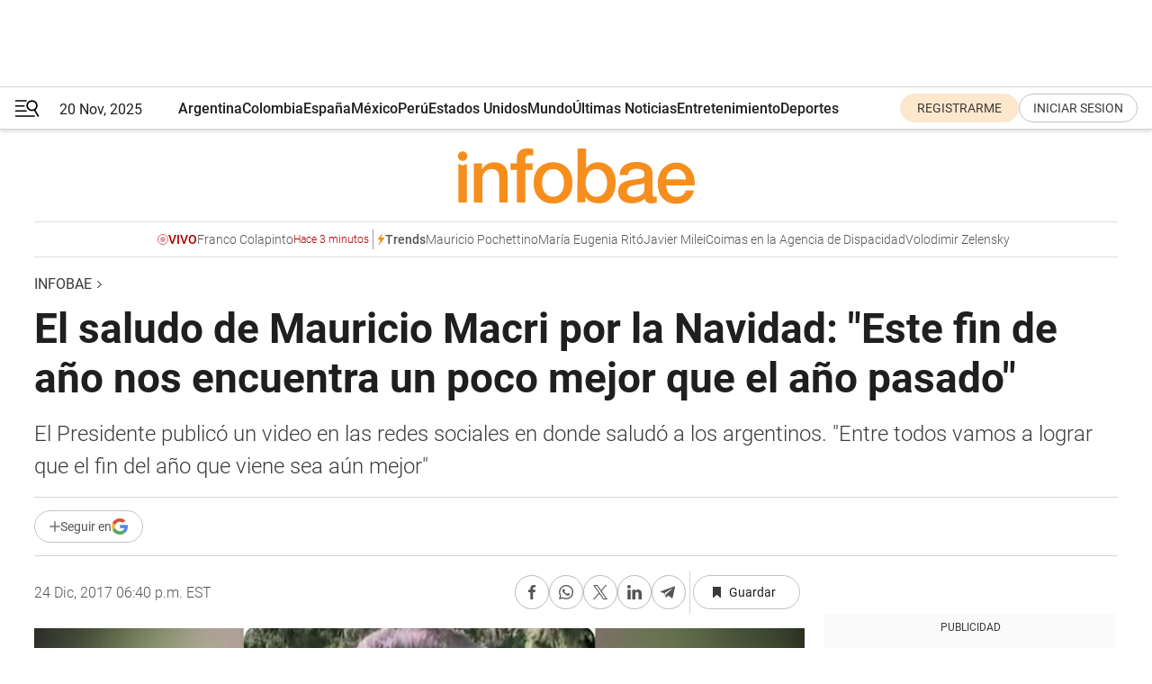

--- FILE ---
content_type: text/html; charset=utf-8
request_url: https://www.infobae.com/politica/2017/12/24/el-saludo-de-mauricio-macri-por-la-navidad-este-fin-de-ano-nos-encuentra-un-poco-mejor-que-el-ano-pasado/
body_size: 42808
content:
<!DOCTYPE html><html lang="es" style="scroll-behavior:smooth"><head><meta charSet="UTF-8"/><meta name="MobileOptimized" content="width"/><meta name="HandheldFriendly" content="true"/><meta name="apple-mobile-web-app-capable" content="yes"/><meta name="apple-mobile-web-app-status-bar-style" content="blank-translucent"/><title>El saludo de Mauricio Macri por la Navidad: &quot;Este fin de año nos encuentra un poco mejor que el año pasado&quot; - Infobae</title><meta name="title" content="El saludo de Mauricio Macri por la Navidad: &quot;Este fin de año nos encuentra un poco mejor que el año pasado&quot; - Infobae"/><meta name="description" content="El Presidente publicó un video en las redes sociales en donde saludó a los argentinos. &quot;Entre todos vamos a lograr que el fin del año que viene sea aún mejor&quot;"/><meta http-equiv="X-UA-Compatible" content="IE=edge,chrome=1"/><link rel="preload" as="font" type="font/woff2" crossorigin="" fetchpriority="high" href="https://www.infobae.com/assets/fonts/roboto-v30-latin-regular.woff2"/><link rel="preload" as="font" type="font/woff2" crossorigin="" fetchpriority="high" href="https://www.infobae.com/assets/fonts/roboto-v30-latin-300.woff2"/><link rel="preload" as="font" type="font/woff2" crossorigin="" fetchpriority="high" href="https://www.infobae.com/assets/fonts/roboto-v30-latin-500.woff2"/><link rel="preload" as="font" type="font/woff2" crossorigin="" fetchpriority="high" href="https://www.infobae.com/assets/fonts/roboto-v30-latin-700.woff2"/><link rel="preload" as="font" type="font/woff2" crossorigin="" fetchpriority="high" href="https://www.infobae.com/assets/fonts/roboto-v30-latin-italic.woff2"/><link rel="preload" as="font" type="font/woff2" crossorigin="" fetchpriority="high" href="https://www.infobae.com/assets/fonts/roboto-v30-latin-300italic.woff2"/><link rel="preload" as="font" type="font/woff2" crossorigin="" fetchpriority="high" href="https://www.infobae.com/assets/fonts/roboto-v30-latin-500italic.woff2"/><link rel="preload" as="font" type="font/woff2" crossorigin="" fetchpriority="high" href="https://www.infobae.com/assets/fonts/roboto-v30-latin-700italic.woff2"/><link rel="preload" href="/pf/resources/dist/infobae/css/main.css?d=3600" as="style"/><link rel="stylesheet" href="/pf/resources/dist/infobae/css/main.css?d=3600" media="screen, print"/><link rel="manifest" crossorigin="use-credentials" href="/pf/resources/manifest.json?d=3600"/><script type="application/javascript" id="polyfill-script">if(!Array.prototype.includes||!(window.Object && window.Object.assign)||!window.Promise||!window.Symbol||!window.fetch){document.write('<script type="application/javascript" src="/pf/dist/engine/polyfill.js?d=3600&mxId=00000000" defer=""><\/script>')}</script><script id="fusion-engine-react-script" type="application/javascript" src="/pf/dist/engine/react.js?d=3600&amp;mxId=00000000" defer=""></script><script id="fusion-engine-combinations-script" type="application/javascript" src="/pf/dist/components/combinations/default.js?d=3600&amp;mxId=00000000" defer=""></script><link rel="preconnect" href="https://sb.scorecardresearch.com/"/><link rel="preconnect" href="https://www.google-analytics.com/"/><link rel="preconnect" href="https://s.go-mpulse.net/"/><link rel="preconnect" href="https://fundingchoicesmessages.google.com/"/><link rel="preconnect" href="https://stats.g.doubleclick.net/"/><link rel="preconnect" href="https://www.googletagservices.com/"/><link id="fusion-template-styles" rel="stylesheet" type="text/css"/><link rel="preload" as="image" href="https://www.infobae.com/assets/images/logos/logo_infobae_naranja.svg"/><script src="/pf/resources/dist/infobae/js/main.js?d=3600" defer=""></script><script src="https://d1bl11pgu3tw3h.cloudfront.net/vendor/comscore/5.2.0/streamsense.min.js?org=infobae" defer=""></script><script src="https://sb.scorecardresearch.com/beacon.js" defer=""></script><script defer="">var _comscore = _comscore || []; _comscore.push({ c1: "2", c2: "8030908", options: { enableFirstPartyCookie: true, bypassUserConsentRequirementFor1PCookie: true } }); (function () { var s = document.createElement("script"), el = document.getElementsByTagName("script")[0]; s.async = true; s.src = "https://sb.scorecardresearch.com/cs/8030908/beacon.js"; el.parentNode.insertBefore(s, el); })();</script><script defer="">try{(function(i,s,o,g,r,a,m){i["GoogleAnalyticsObject"]=r;i[r]=i[r]||function(){(i[r].q=i[r].q||[]).push(arguments)},i[r].l=1*new Date;a=s.createElement(o),m=s.getElementsByTagName(o)[0];a.async=0;a.src=g;m.parentNode.insertBefore(a,m)})(window,document,"script","https://www.google-analytics.com/analytics.js","ga");ga("create","UA-759511-1","auto");ga("send","pageview");}catch(error){console.log("Error al inicializar gaScript:",error);}</script><script src="https://www.googletagmanager.com/gtag/js?id=G-Q2J791G3GV" async=""></script><script defer="">try{window.dataLayer = window.dataLayer || [];function gtag(){dataLayer.push(arguments);}gtag('js', new Date());gtag('config', 'G-Q2J791G3GV');}catch(error){console.log("Error al inicializar gaScript4:",error);}</script><script id="ebx" src="//applets.ebxcdn.com/ebx.js" async=""></script><script async="" src="https://functions.adnami.io/api/macro/adsm.macro.infobae.com.js"></script><script src="https://accounts.google.com/gsi/client" async="" defer=""></script><script>
  !function(e,o,n,i){if(!e){e=e||{},window.permutive=e,e.q=[];var t=function(){return([1e7]+-1e3+-4e3+-8e3+-1e11).replace(/[018]/g,function(e){return(e^(window.crypto||window.msCrypto).getRandomValues(new Uint8Array(1))[0]&15>>e/4).toString(16)})};e.config=i||{},e.config.apiKey=o,e.config.workspaceId=n,e.config.environment=e.config.environment||"production",(window.crypto||window.msCrypto)&&(e.config.viewId=t());for(var g=["addon","identify","track","trigger","query","segment","segments","ready","on","once","user","consent"],r=0;r<g.length;r++){var w=g[r];e[w]=function(o){return function(){var n=Array.prototype.slice.call(arguments,0);e.q.push({functionName:o,arguments:n})}}(w)}}}(window.permutive,"0cd2c32e-1a14-4e1f-96f0-a022c497b9cb","aa463839-b614-4c77-b5e9-6cdf10e1960c",{"consentRequired": true});
    window.googletag=window.googletag||{},window.googletag.cmd=window.googletag.cmd||[],window.googletag.cmd.push(function(){if(0===window.googletag.pubads().getTargeting("permutive").length){var e=window.localStorage.getItem("_pdfps");window.googletag.pubads().setTargeting("permutive",e?JSON.parse(e):[]);var o=window.localStorage.getItem("permutive-id");o&&(window.googletag.pubads().setTargeting("puid",o),window.googletag.pubads().setTargeting("ptime",Date.now().toString())),window.permutive.config.viewId&&window.googletag.pubads().setTargeting("prmtvvid",window.permutive.config.viewId),window.permutive.config.workspaceId&&window.googletag.pubads().setTargeting("prmtvwid",window.permutive.config.workspaceId)}});
    </script><script async="" src="https://a564e303-c351-48a1-b5d1-38585e343734.edge.permutive.app/aa463839-b614-4c77-b5e9-6cdf10e1960c-web.js"></script><script src="https://d2uans147eyg5w.cloudfront.net/prod/powaBoot.js" data-powa-script="true" id="powaDriveScript" defer=""></script><script defer="">try{function classThemeChange(){const e=window.localStorage.getItem("theme"),a=document.querySelector("html");a.classList.contains("dark")||"dark"!==e||a.classList.add("dark"),a.classList.contains("dark")&&""===e&&a.classList.remove("dark")}window.addEventListener("themeChange",classThemeChange),classThemeChange();}catch(error){console.log("Error al inicializar themeJS:", error);}</script><script>try{(function(w,d,s,l,i){w[l]=w[l]||[];w[l].push({'gtm.start': new Date().getTime(),event:'gtm.js'});var f=d.getElementsByTagName(s)[0], j=d.createElement(s),dl=l!='dataLayer'?'&l='+l:'';j.async=true;j.src= 'https://www.googletagmanager.com/gtm.js?id='+i+dl;f.parentNode.insertBefore(j,f); })(window,document,'script','dataLayer','GTM-KTGQDC9');}catch(error){console.log("Error al inicializar gtmScript:",error);}</script><script>
  "undefined"!=typeof window&&(window.googlefc=window.googlefc||{},window.googlefc.callbackQueue=window.googlefc.callbackQueue||[],window.googlefc.callbackQueue.push({CONSENT_DATA_READY(){__tcfapi("addEventListener",2.2,(e,o)=>{if(o){console.log("Success getting consent data");let t=JSON.parse(localStorage.getItem("permutive-consent"));if(e?.gdprApplies){if(console.log("Country applies GDPR"),e?.eventStatus==="useractioncomplete"){console.log("First time modal");let n=e.purpose.consents["1"];n?(console.log("Consent accepted"),window.permutive.consent({opt_in:!0,token:"123"})):(console.log("Consent refused"),window.permutive.consent({opt_in:!1}))}else console.log("Consent already granted, skipping.")}else t?.opt_in?console.log("Consent already accepted for non-GDPR country, skipping."):(console.log("No previous consent found; automatically accepting consent."),window.permutive.consent({opt_in:!0,token:"123"}))}else console.error("Error getting consent data")})}}));
  </script><script defer="">try{!function(f,b,e,v,n,t,s) {if(f.fbq)return;n=f.fbq=function(){n.callMethod? n.callMethod.apply(n,arguments):n.queue.push(arguments)}; if(!f._fbq)f._fbq=n;n.push=n;n.loaded=!0;n.version='2.0'; n.queue=[];t=b.createElement(e);t.async=!0; t.src=v;s=b.getElementsByTagName(e)[0]; s.parentNode.insertBefore(t,s)}(window, document,'script', 'https://connect.facebook.net/en_US/fbevents.js'); fbq('init', '336383993555320'); fbq('track', 'PageView'); fbq('track', 'ViewContent');}catch(error){console.log("Error al inicializar facebookPixelRawCodeScript:",error);}</script><script src="https://cdn.onesignal.com/sdks/web/v16/OneSignalSDK.page.js" defer=""></script><script>const getCountry=(timeZone)=>{switch(timeZone){case 'America/Argentina/Buenos_Aires':case 'America/Argentina/Catamarca':case 'America/Argentina/ComodRivadavia':case 'America/Argentina/Cordoba':case 'America/Argentina/Jujuy':case 'America/Argentina/La_Rioja':case 'America/Argentina/Mendoza':case 'America/Argentina/Rio_Gallegos':case 'America/Argentina/Salta':case 'America/Argentina/San_Juan':case 'America/Argentina/San_Luis':case 'America/Argentina/Tucuman':case 'America/Argentina/Ushuaia':case 'America/Buenos_Aires':case 'America/Catamarca':case 'America/Cordoba':case 'America/Jujuy':case 'America/Mendoza':case 'America/Rosario':return'Argentina';case 'America/Bahia_Banderas':case 'America/Cancun':case 'America/Chihuahua':case 'America/Ciudad_Juarez':case 'America/Ensenada':case 'America/Hermosillo':case 'America/Matamoros':case 'America/Mazatlan':case 'America/Merida':case 'America/Mexico_City':case 'America/Monterrey':case 'America/Ojinaga':case 'America/Santa_Isabel':case 'America/Tijuana':case 'Mexico/BajaNorte':case 'Mexico/BajaSur':case 'Mexico/General':return'México';case 'Africa/Ceuta':case 'Atlantic/Canary':case 'Europe/Madrid':return'España';case 'America/Lima':return'Perú';case 'America/Bogota':return'Colombia';default:return'Otros'}};const country=getCountry(Intl.DateTimeFormat().resolvedOptions().timeZone);const getActionMessage=()=>{if(country==='Argentina'){return'Suscribite a nuestras notificaciones para recibir las últimas noticias de Argentina.'}
          if(country==='Otros'){return'Suscríbete a nuestras notificaciones para recibir las últimas noticias de todos los países.'}
          return'Suscríbete a nuestras notificaciones para recibir las últimas noticias de '+country+'.'};window.OneSignalDeferred=window.OneSignalDeferred||[];window.OneSignalDeferred.push(async(OneSignal)=>{await OneSignal.init({appId:'bef19c97-ed8d-479f-a038-e9d3da77d4c9',safari_web_id:'web.onesignal.auto.364542e4-0165-4e49-b6eb-0136f3f4eaa9',notifyButton:{enable:!1},allowLocalhostAsSecureOrigin:!0,serviceWorkerParam:{scope:'/'},serviceWorkerPath:'OneSignalSDKWorker.js',promptOptions:{slidedown:{prompts:[{type:'push',autoPrompt:!0,text:{actionMessage:getActionMessage(),acceptButton:'Suscribirse',cancelButton:'Después'},},],},},welcomeNotification:{title:'¡Bienvenido!',message:'Gracias por suscribirte a las notificaciones',url:'https://www.infobae.com/',},});OneSignal.User.addTag('region',country)})</script><link rel="dns-prefetch" href="https://sb.scorecardresearch.com/"/><link rel="dns-prefetch" href="https://www.google-analytics.com/"/><link rel="dns-prefetch" href="https://s.go-mpulse.net/"/><link rel="dns-prefetch" href="https://fundingchoicesmessages.google.com/"/><link rel="dns-prefetch" href="https://stats.g.doubleclick.net/"/><link rel="dns-prefetch" href="https://www.googletagservices.com/"/><meta name="viewport" content="width=device-width, initial-scale=1.0, user-scalable=yes, minimum-scale=0.5, maximum-scale=2.0"/><meta name="google-site-verification" content="DqMfuNB2bg-Ou_FEVXxZuzmDpPJ1ZVmOQVvwfJACGmM"/><link rel="canonical" href="https://www.infobae.com/politica/2017/12/24/el-saludo-de-mauricio-macri-por-la-navidad-este-fin-de-ano-nos-encuentra-un-poco-mejor-que-el-ano-pasado/"/><link rel="amphtml" href="https://www.infobae.com/politica/2017/12/24/el-saludo-de-mauricio-macri-por-la-navidad-este-fin-de-ano-nos-encuentra-un-poco-mejor-que-el-ano-pasado/?outputType=amp-type"/><meta property="keywords" content="Mauricio Macri"/><meta name="robots" content="index, follow"/><meta name="googlebot" content="index, follow"/><meta name="robots" content="max-image-preview:large"/><meta name="distribution" content="global"/><meta name="rating" content="general"/><meta name="language" content="es_ES"/><meta name="news_keywords" content="Mauricio Macri"/><meta property="article:published_time" content="2017-12-24T23:40:53.153Z"/><meta property="article:modified_time" content="2017-12-25T00:14:58.686Z"/><meta property="last_updated_date" content="2017-12-25T00:14:58.686Z"/><meta property="article:tag" content="Mauricio Macri"/><meta property="article:tag" content="Navidad"/><meta name="twitter:card" content="summary_large_image"/><meta name="twitter:creator" content="@infobae"/><meta name="twitter:description" content="El Presidente publicó un video en las redes sociales en donde saludó a los argentinos. &quot;Entre todos vamos a lograr que el fin del año que viene sea aún mejor&quot;"/><meta name="twitter:image" content="https://www.infobae.com/resizer/v2/https%3A%2F%2Fs3.amazonaws.com%2Farc-wordpress-client-uploads%2Finfobae-wp%2Fwp-content%2Fuploads%2F2017%2F12%2F24203240%2FMacri-mensaje-en-las-fiestas.jpg?auth=c7b2bab620cd9c02b3288f616b41944d50eb4e204516734ad7733bbc6f263e01&amp;smart=true&amp;width=1024&amp;height=512&amp;quality=85"/><meta name="twitter:site" content="@infobae"/><meta name="twitter:title" content="El saludo de Mauricio Macri por la Navidad: &quot;Este fin de año nos encuentra un poco mejor que el año pasado&quot;"/><meta property="twitter:domain" content="infobae.com"/><meta property="twitter:url" content="https://www.infobae.com/politica/2017/12/24/el-saludo-de-mauricio-macri-por-la-navidad-este-fin-de-ano-nos-encuentra-un-poco-mejor-que-el-ano-pasado/"/><meta property="og:title" content="El saludo de Mauricio Macri por la Navidad: &quot;Este fin de año nos encuentra un poco mejor que el año pasado&quot;"/><meta property="og:description" content="El Presidente publicó un video en las redes sociales en donde saludó a los argentinos. &quot;Entre todos vamos a lograr que el fin del año que viene sea aún mejor&quot;"/><meta property="og:url" content="https://www.infobae.com/politica/2017/12/24/el-saludo-de-mauricio-macri-por-la-navidad-este-fin-de-ano-nos-encuentra-un-poco-mejor-que-el-ano-pasado/"/><meta property="og:type" content="article"/><meta property="og:site_name" content="infobae"/><meta property="og:locale" content="es_LA"/><meta property="og:image" itemProp="image" content="https://www.infobae.com/resizer/v2/https%3A%2F%2Fs3.amazonaws.com%2Farc-wordpress-client-uploads%2Finfobae-wp%2Fwp-content%2Fuploads%2F2017%2F12%2F24203240%2FMacri-mensaje-en-las-fiestas.jpg?auth=c7b2bab620cd9c02b3288f616b41944d50eb4e204516734ad7733bbc6f263e01&amp;smart=true&amp;width=1200&amp;height=630&amp;quality=85"/><meta property="og:image:width" content="1200"/><meta property="og:image:height" content="630"/><meta property="fb:app_id" content="907935373302455"/><meta property="fb:pages" content="34839376970"/><meta property="fb:pages" content="436205896728888"/><meta property="fb:pages" content="142361755806396"/><meta name="isDFP" content="true"/><meta name="dfpPageType" content="nota"/><meta name="dfp_path" content="infobae"/><meta property="article:publisher" content="https://www.facebook.com/infobae"/><script type="application/ld+json">{"@context":"https://schema.org","@type":"NewsMediaOrganization","name":"Infobae","description":"El sitio de noticias en español más leído en el mundo. Con redacciones en Ciudad de México, Madrid, Bogotá, Lima y Buenos Aires; y corresponsales en las principales ciudades del mundo.","email":"contacto@infobae.com","url":"https://www.infobae.com","sameAs":["https://www.facebook.com/Infobae/","https://www.youtube.com/@Infobae","https://x.com/infobae","https://es.wikipedia.org/wiki/Infobae","https://whatsapp.com/channel/0029Va9TEIjLdQefbAqn7T1g"],"logo":{"@type":"ImageObject","url":"https://www.infobae.com/resizer/v2/NCYGYV4JW5CQHKEULJMKQU6MZU.png?auth=31eb621d6ad5fda030d6c893a4efe3120a76cc8178216c9c9a07fd3dd89a360f&width=255&height=60&quality=90","height":60,"width":255}}</script><script type="application/ld+json">{"@context":"https://schema.org","@type":"BreadcrumbList","itemListElement":[{"@type":"ListItem","position":1,"item":{"@id":"https://infobae.com","name":"Infobae"}}]}</script><script type="application/ld+json">{"@context":"https://schema.org","@type":"NewsArticle","headline":"El saludo de Mauricio Macri por la Navidad: \"Este fin de año nos encuentra un poco mejor que el año pasado\"","articleBody":"El presidente Mauricio Macri señaló que \"este fin de año nos encuentra un poco mejor que el año pasado\" y planteó que \"entre todos vamos a lograr que el fin del año que viene sea aún mejor\". Lo hizo a través de un video que publicó en las redes sociales para saludar a los argentinos por la Navidad.","url":"https://www.infobae.com/politica/2017/12/24/el-saludo-de-mauricio-macri-por-la-navidad-este-fin-de-ano-nos-encuentra-un-poco-mejor-que-el-ano-pasado/","dateCreated":"2017-12-24T23:16:32Z","dateModified":"2017-12-25T00:14:58Z","datePublished":"2017-12-24T23:40:53Z","mainEntityOfPage":{"@type":"WebPage","@id":"https://www.infobae.com/politica/2017/12/24/el-saludo-de-mauricio-macri-por-la-navidad-este-fin-de-ano-nos-encuentra-un-poco-mejor-que-el-ano-pasado/"},"articleSection":"Política","creator":{"name":"INFOBAE"},"keywords":"Mauricio Macri","publisher":{"@type":"Organization","name":"infobae","logo":{"@type":"ImageObject","url":"https://www.infobae.com/resizer/v2/NCYGYV4JW5CQHKEULJMKQU6MZU.png?auth=31eb621d6ad5fda030d6c893a4efe3120a76cc8178216c9c9a07fd3dd89a360f&width=255&height=60&quality=90","height":60,"width":255}},"author":{"@type":"Organization","name":"INFOBAE","url":"https://www.infobae.com"},"image":[{"@type":"ImageObject","url":"https://www.infobae.com/resizer/v2/https%3A%2F%2Fs3.amazonaws.com%2Farc-wordpress-client-uploads%2Finfobae-wp%2Fwp-content%2Fuploads%2F2017%2F12%2F24203240%2FMacri-mensaje-en-las-fiestas.jpg?auth=c7b2bab620cd9c02b3288f616b41944d50eb4e204516734ad7733bbc6f263e01&smart=true&width=1200&height=675&quality=85","width":1200,"height":675},{"@type":"ImageObject","url":"https://www.infobae.com/resizer/v2/https%3A%2F%2Fs3.amazonaws.com%2Farc-wordpress-client-uploads%2Finfobae-wp%2Fwp-content%2Fuploads%2F2017%2F12%2F24203240%2FMacri-mensaje-en-las-fiestas.jpg?auth=c7b2bab620cd9c02b3288f616b41944d50eb4e204516734ad7733bbc6f263e01&smart=true&width=1200&height=900&quality=85","width":1200,"height":900},{"@type":"ImageObject","url":"https://www.infobae.com/resizer/v2/https%3A%2F%2Fs3.amazonaws.com%2Farc-wordpress-client-uploads%2Finfobae-wp%2Fwp-content%2Fuploads%2F2017%2F12%2F24203240%2FMacri-mensaje-en-las-fiestas.jpg?auth=c7b2bab620cd9c02b3288f616b41944d50eb4e204516734ad7733bbc6f263e01&smart=true&width=1200&height=1200&quality=85","width":1200,"height":1200}]}</script><link rel="shortcut icon" type="image/x-icon" href="/pf/resources/favicon/favicon-32x32.png?d=3600"/><link rel="icon" sizes="16x16" type="image/png" href="/pf/resources/favicon/favicon-16x16.png?d=3600"/><link rel="icon" type="image/png" sizes="32x32" href="/pf/resources/favicon/favicon-32x32.png?d=3600"/><link rel="apple-touch-icon" href="/pf/resources/favicon/apple-touch-icon.png?d=3600"/><link rel="apple-touch-icon-precomposed" href="/pf/resources/favicon/apple-touch-icon-precomposed.png?d=3600"/><link rel="apple-touch-icon-120x120" href="/pf/resources/favicon/apple-touch-icon-120x120.png?d=3600"/><link rel="apple-touch-icon-120x120-precomposed" href="/pf/resources/favicon/apple-touch-icon-120x120-precomposed.png?d=3600"/><link rel="apple-touch-icon-152x152" href="/pf/resources/favicon/apple-touch-icon-152x152.png?d=3600"/><link rel="apple-touch-icon-152x152-precomposed" href="/pf/resources/favicon/apple-touch-icon-152x152-precomposed.png?d=3600"/><link rel="shortcut icon" sizes="192x192" href="/pf/resources/favicon/android-chrome-192x192.png?d=3600"/><link rel="shortcut icon" sizes="512x512" href="/pf/resources/favicon/android-chrome-512x512.png?d=3600"/>
<script>(window.BOOMR_mq=window.BOOMR_mq||[]).push(["addVar",{"rua.upush":"false","rua.cpush":"false","rua.upre":"false","rua.cpre":"false","rua.uprl":"false","rua.cprl":"false","rua.cprf":"false","rua.trans":"","rua.cook":"false","rua.ims":"false","rua.ufprl":"false","rua.cfprl":"false","rua.isuxp":"false","rua.texp":"norulematch","rua.ceh":"false","rua.ueh":"false","rua.ieh.st":"0"}]);</script>
                              <script>!function(e){var n="https://s.go-mpulse.net/boomerang/";if("False"=="True")e.BOOMR_config=e.BOOMR_config||{},e.BOOMR_config.PageParams=e.BOOMR_config.PageParams||{},e.BOOMR_config.PageParams.pci=!0,n="https://s2.go-mpulse.net/boomerang/";if(window.BOOMR_API_key="C7HNE-7B57D-WM7L2-K2VFG-FX3EW",function(){function e(){if(!o){var e=document.createElement("script");e.id="boomr-scr-as",e.src=window.BOOMR.url,e.async=!0,i.parentNode.appendChild(e),o=!0}}function t(e){o=!0;var n,t,a,r,d=document,O=window;if(window.BOOMR.snippetMethod=e?"if":"i",t=function(e,n){var t=d.createElement("script");t.id=n||"boomr-if-as",t.src=window.BOOMR.url,BOOMR_lstart=(new Date).getTime(),e=e||d.body,e.appendChild(t)},!window.addEventListener&&window.attachEvent&&navigator.userAgent.match(/MSIE [67]\./))return window.BOOMR.snippetMethod="s",void t(i.parentNode,"boomr-async");a=document.createElement("IFRAME"),a.src="about:blank",a.title="",a.role="presentation",a.loading="eager",r=(a.frameElement||a).style,r.width=0,r.height=0,r.border=0,r.display="none",i.parentNode.appendChild(a);try{O=a.contentWindow,d=O.document.open()}catch(_){n=document.domain,a.src="javascript:var d=document.open();d.domain='"+n+"';void(0);",O=a.contentWindow,d=O.document.open()}if(n)d._boomrl=function(){this.domain=n,t()},d.write("<bo"+"dy onload='document._boomrl();'>");else if(O._boomrl=function(){t()},O.addEventListener)O.addEventListener("load",O._boomrl,!1);else if(O.attachEvent)O.attachEvent("onload",O._boomrl);d.close()}function a(e){window.BOOMR_onload=e&&e.timeStamp||(new Date).getTime()}if(!window.BOOMR||!window.BOOMR.version&&!window.BOOMR.snippetExecuted){window.BOOMR=window.BOOMR||{},window.BOOMR.snippetStart=(new Date).getTime(),window.BOOMR.snippetExecuted=!0,window.BOOMR.snippetVersion=12,window.BOOMR.url=n+"C7HNE-7B57D-WM7L2-K2VFG-FX3EW";var i=document.currentScript||document.getElementsByTagName("script")[0],o=!1,r=document.createElement("link");if(r.relList&&"function"==typeof r.relList.supports&&r.relList.supports("preload")&&"as"in r)window.BOOMR.snippetMethod="p",r.href=window.BOOMR.url,r.rel="preload",r.as="script",r.addEventListener("load",e),r.addEventListener("error",function(){t(!0)}),setTimeout(function(){if(!o)t(!0)},3e3),BOOMR_lstart=(new Date).getTime(),i.parentNode.appendChild(r);else t(!1);if(window.addEventListener)window.addEventListener("load",a,!1);else if(window.attachEvent)window.attachEvent("onload",a)}}(),"".length>0)if(e&&"performance"in e&&e.performance&&"function"==typeof e.performance.setResourceTimingBufferSize)e.performance.setResourceTimingBufferSize();!function(){if(BOOMR=e.BOOMR||{},BOOMR.plugins=BOOMR.plugins||{},!BOOMR.plugins.AK){var n=""=="true"?1:0,t="",a="cj3e4lax2fpes2i7xgva-f-8a3c1e624-clientnsv4-s.akamaihd.net",i="false"=="true"?2:1,o={"ak.v":"39","ak.cp":"619111","ak.ai":parseInt("650669",10),"ak.ol":"0","ak.cr":8,"ak.ipv":4,"ak.proto":"h2","ak.rid":"7ec8061c","ak.r":52356,"ak.a2":n,"ak.m":"dscr","ak.n":"ff","ak.bpcip":"18.118.78.0","ak.cport":47818,"ak.gh":"23.52.107.122","ak.quicv":"","ak.tlsv":"tls1.3","ak.0rtt":"","ak.0rtt.ed":"","ak.csrc":"-","ak.acc":"","ak.t":"1763686826","ak.ak":"hOBiQwZUYzCg5VSAfCLimQ==FsPYuXdquuUFZg6Vt5nisoSwiKeLSf1L2MTh6pK+U+9/ALTqst5Vu8vyJ1oC7lWPq2o1u8r0lNbqWDeHg4c6m+8vnE7ioGIIJ2eNKD353dXsKOIJ1DcvfGXB4gqaNV45ZiBipE8sENFYRRia+oWjZDdaeBYL8n+tbbSG7GDxuNI6Ect1gi4gSU4GXivXYEN/SyrtfzqDmgXLED33XzOpg6lZKIIpDHLN0NJpuZU3Wx/kx0GSdyNEihwM98SUPy/WX5hioY9wPh3PNpItMqGk0VcexY2qitudb5AT+vAoSyUn231gGiaEM7d94pWkm+Hklq+vlorIXfaqI1h9DcQ6pEDOZ/EVSElsM331XKZQtDwvcp+nsCTjLja9QBQkXrMh06/kMl0x1SRdZH/mN+8fH0bQe/cf4eYbEBagidZnz0k=","ak.pv":"133","ak.dpoabenc":"","ak.tf":i};if(""!==t)o["ak.ruds"]=t;var r={i:!1,av:function(n){var t="http.initiator";if(n&&(!n[t]||"spa_hard"===n[t]))o["ak.feo"]=void 0!==e.aFeoApplied?1:0,BOOMR.addVar(o)},rv:function(){var e=["ak.bpcip","ak.cport","ak.cr","ak.csrc","ak.gh","ak.ipv","ak.m","ak.n","ak.ol","ak.proto","ak.quicv","ak.tlsv","ak.0rtt","ak.0rtt.ed","ak.r","ak.acc","ak.t","ak.tf"];BOOMR.removeVar(e)}};BOOMR.plugins.AK={akVars:o,akDNSPreFetchDomain:a,init:function(){if(!r.i){var e=BOOMR.subscribe;e("before_beacon",r.av,null,null),e("onbeacon",r.rv,null,null),r.i=!0}return this},is_complete:function(){return!0}}}}()}(window);</script></head><body class="nd-body"><noscript><img src="https://sb.scorecardresearch.com/p?c1=2&amp;c2=8030908&amp;cv=4.4.0&amp;cj=1"/></noscript><noscript><iframe src="https://www.googletagmanager.com/ns.html?id=GTM-KTGQDC9" height="0" width="0" style="display:none;visibility:hidden"></iframe></noscript><noscript><img height="1" width="1" style="display:none" src="https://www.facebook.com/tr?id=336383993555320&ev=PageView&noscript=1"/></noscript><div id="fusion-app" class="fusion-app | infobae grid"><div class="article-right-rail-centered "><div class="article-right-rail-centered-layout "><nav><div class="interstitial_800x600 ad-wrapper"><div id="infobae_politica_nota_interstitial_800x600" class="ad-interstitial-bg hide"></div><div class="dfpAd ad-interstitial"><button id="infobae_politica_nota_interstitial_800x600_close" aria-label="infobae_politica_nota_interstitial_800x600" class="close_ad hide"><i class="close"></i></button><div id="infobae/politica/nota/interstitial_800x600" class="infobae/politica/nota/interstitial_800x600 arcad"></div></div></div><div style="position:relative"><div class="masthead-navbar " id="mastheadnavbar"><div class="site-header" id="siteheader"><div class="sticky-navbar-ad-container"><div class="top_banner_970x80 ad-wrapper"><div class="dfpAd ad-top-banner"><div id="infobae/politica/nota/top_banner_970x80" class="infobae/politica/nota/top_banner_970x80 arcad"></div></div></div></div><div class="sectionnav-container"><span aria-label="Menu" class="hamburger hamburger-wrapper close" role="button" tabindex="-1"><svg viewBox="0 0 28 20" id="hamburger-icon" xmlns="http://www.w3.org/2000/svg" class="hamburger-icon" data-name="hamburger-icon" fill=""><path d="M27.8061 18.2936L23.9009 11.7199C26.6545 9.62581 27.2345 5.75713 25.1799 2.96266C23.0598 0.111715 18.9446 -0.552677 15.9985 1.50445C14.5751 2.49996 13.6279 3.97419 13.3517 5.66252C13.0628 7.34757 13.4737 9.04405 14.498 10.4274C16.2587 12.8169 19.499 13.7133 22.2858 12.6261L26.1944 19.1875C26.3514 19.4517 26.5513 19.6089 26.7784 19.668C26.9927 19.7238 27.2342 19.6816 27.4707 19.5593C28.2062 19.1465 28.0218 18.6387 27.8221 18.2846L27.8061 18.2936ZM24.3917 7.88058C24.0673 9.0572 23.2806 10.0477 22.1932 10.6578C21.1218 11.259 19.8172 11.4316 18.6191 11.1196C16.1094 10.466 14.6138 7.94849 15.2862 5.50947C15.9587 3.07045 18.5492 1.61694 21.0589 2.27047C23.5686 2.92401 25.0642 5.44156 24.3917 7.88058Z" fill=""></path><path d="M0 1.129C0 0.675362 0.371315 0.307617 0.829355 0.307617H12.9866C13.4446 0.307617 13.8159 0.675362 13.8159 1.129C13.8159 1.58264 13.4446 1.95038 12.9866 1.95038H0.829355C0.371315 1.95038 0 1.58264 0 1.129ZM0 7.04295C0 6.58931 0.371315 6.22157 0.829355 6.22157H10.5951C11.0531 6.22157 11.4245 6.58931 11.4245 7.04295C11.4245 7.49659 11.0531 7.86433 10.5951 7.86433H0.829355C0.371315 7.86433 0 7.49659 0 7.04295ZM0 12.9569C0 12.5033 0.371315 12.1355 0.829355 12.1355H12.9866C13.4446 12.1355 13.8159 12.5033 13.8159 12.9569C13.8159 13.4105 13.4446 13.7783 12.9866 13.7783H0.829355C0.371315 13.7783 0 13.4105 0 12.9569ZM0 18.8709C0 18.4172 0.371315 18.0495 0.829355 18.0495H22.4792C22.9372 18.0495 23.3086 18.4172 23.3086 18.8709C23.3086 19.3245 22.9372 19.6922 22.4792 19.6922H0.829355C0.371315 19.6922 0 19.3245 0 18.8709Z" fill=""></path></svg></span><a aria-label="infobae" class="site-logo" href="https://www.infobae.com/"><span class="site-logo"><img alt="Infobae" class="logo-image" height="25px" src="https://www.infobae.com/assets/images/logos/logo_infobae_naranja.svg" width="105px" fetchpriority="high" loading="eager"/></span></a><p class="date-info">20 Nov, 2025</p><div class="login-register-container"></div></div></div><nav class="content side-menu" id="side-menu" style="top:undefinedpx;height:calc(100vh - undefinedpx)"><div class="side-menu-sticky-items"><div class="queryly_searchicon_img"><label for="queryly_toggle" id="queryly-label"><button>Buscar en todo el sitio<svg id="search-icon" data-name="search-icon" xmlns="http://www.w3.org/2000/svg" viewBox="0 0 30 30"><path d="M20.35,17.59a10.43,10.43,0,1,0-3.21,3l7.7,7.65a2.19,2.19,0,1,0, 3.17-3l-.08-.07Zm-8.53.72a6.74,6.74,0,1,1,6.74-6.75,6.74,6.74,0,0,1-6.74,6.75Zm0,0"></path></svg></button></label></div></div><div class="dropdown"><div id="dropdown-item-ctn0" class="dropdown-item-ctn"><a class="item non-bold" href="https://www.infobae.com/?noredirect" rel="noopener noreferrer">Argentina</a></div><div id="dropdown-body0" class="dropdown-body"></div></div><div class="dropdown"><div id="dropdown-item-ctn2" class="dropdown-item-ctn"><a class="item non-bold" href="https://www.infobae.com/colombia/" rel="noopener noreferrer">Colombia</a></div><div id="dropdown-body2" class="dropdown-body"></div></div><div class="dropdown"><div id="dropdown-item-ctn4" class="dropdown-item-ctn"><a class="item non-bold" href="https://www.infobae.com/espana/" rel="noopener noreferrer">España</a></div><div id="dropdown-body4" class="dropdown-body"></div></div><div class="dropdown"><div id="dropdown-item-ctn6" class="dropdown-item-ctn"><a class="item non-bold" href="https://www.infobae.com/mexico/" rel="noopener noreferrer">México</a></div><div id="dropdown-body6" class="dropdown-body"></div></div><div class="dropdown"><div id="dropdown-item-ctn8" class="dropdown-item-ctn"><a class="item non-bold" href="https://www.infobae.com/peru/" rel="noopener noreferrer">Perú</a></div><div id="dropdown-body8" class="dropdown-body"></div></div><div class="dropdown"><div id="dropdown-item-ctn10" class="dropdown-item-ctn"><a class="item non-bold" href="https://www.infobae.com/estados-unidos/" rel="noopener noreferrer">Estados Unidos</a></div><div id="dropdown-body10" class="dropdown-body"></div></div><div class="dropdown"><div id="dropdown-item-ctn12" class="dropdown-item-ctn"><a class="item" href="https://www.infobae.com/america/" rel="noopener noreferrer">Mundo</a><div aria-label="Menu Item" class="icon-dropdown" role="button" tabindex="-1"><svg id="down-icon0" width="12" height="12" viewBox="0 0 12 8" fill="none" xmlns="http://www.w3.org/2000/svg" class="icon-drop "><path d="M-9.87742e-07 1.167C-9.69427e-07 0.748023 0.335182 0.41284 0.754162 0.41284C0.969636 0.41284 1.17314 0.496636 1.31679 0.652256L5.98541 5.72789L10.654 0.652257C10.9294 0.341015 11.4082 0.293132 11.7314 0.568461C12.0546 0.84379 12.0905 1.32262 11.8152 1.64584C11.8032 1.65781 11.7913 1.68175 11.7793 1.69372L6.54804 7.36789C6.26074 7.67913 5.78191 7.6911 5.47067 7.41577C5.4587 7.4038 5.44673 7.39183 5.42278 7.36789L0.203504 1.68175C0.071824 1.5381 -9.96114e-07 1.35853 -9.87742e-07 1.167Z" fill="#9B9B9B"></path></svg></div></div><div id="dropdown-body12" class="dropdown-body"><a class="dropdown-item" href="https://www.infobae.com/venezuela/"><span class="dropdown-submenu">Venezuela</span></a><a class="dropdown-item" href="https://www.infobae.com/economist/"><span class="dropdown-submenu">The economist</span></a><a class="dropdown-item" href="https://www.infobae.com/wapo/"><span class="dropdown-submenu">The Washington Post</span></a><a class="dropdown-item" href="https://www.infobae.com/america/realeza/"><span class="dropdown-submenu">Realeza</span></a><a class="dropdown-item" href="https://www.infobae.com/america/opinion/"><span class="dropdown-submenu">Opinión</span></a></div></div><div class="dropdown"><div id="dropdown-item-ctn14" class="dropdown-item-ctn"><a class="item non-bold" href="https://www.infobae.com/ultimas-noticias-america/" rel="noopener noreferrer">Últimas Noticias</a></div><div id="dropdown-body14" class="dropdown-body"></div></div><div class="dropdown"><div id="dropdown-item-ctn16" class="dropdown-item-ctn"><a class="item non-bold" href="https://www.infobae.com/entretenimiento/" rel="noopener noreferrer">Entretenimiento</a></div><div id="dropdown-body16" class="dropdown-body"></div></div><div class="dropdown"><div id="dropdown-item-ctn18" class="dropdown-item-ctn"><a class="item non-bold" href="https://www.infobae.com/deportes/" rel="noopener noreferrer">Deportes</a></div><div id="dropdown-body18" class="dropdown-body"></div></div><div class="dropdown"><div id="dropdown-item-ctn20" class="dropdown-item-ctn"><a class="item" href="https://www.infobae.com/tendencias/" rel="noopener noreferrer">Tendencias</a><div aria-label="Menu Item" class="icon-dropdown" role="button" tabindex="-1"><svg id="down-icon0" width="12" height="12" viewBox="0 0 12 8" fill="none" xmlns="http://www.w3.org/2000/svg" class="icon-drop "><path d="M-9.87742e-07 1.167C-9.69427e-07 0.748023 0.335182 0.41284 0.754162 0.41284C0.969636 0.41284 1.17314 0.496636 1.31679 0.652256L5.98541 5.72789L10.654 0.652257C10.9294 0.341015 11.4082 0.293132 11.7314 0.568461C12.0546 0.84379 12.0905 1.32262 11.8152 1.64584C11.8032 1.65781 11.7913 1.68175 11.7793 1.69372L6.54804 7.36789C6.26074 7.67913 5.78191 7.6911 5.47067 7.41577C5.4587 7.4038 5.44673 7.39183 5.42278 7.36789L0.203504 1.68175C0.071824 1.5381 -9.96114e-07 1.35853 -9.87742e-07 1.167Z" fill="#9B9B9B"></path></svg></div></div><div id="dropdown-body20" class="dropdown-body"><a class="dropdown-item" href="https://www.infobae.com/tendencias/estar-mejor/"><span class="dropdown-submenu">Estar Mejor</span></a></div></div><div class="dropdown"><div id="dropdown-item-ctn22" class="dropdown-item-ctn"><a class="item non-bold" href="https://www.infobae.com/tecno/" rel="noopener noreferrer">Tecno</a></div><div id="dropdown-body22" class="dropdown-body"></div></div><div class="dropdown"><div id="dropdown-item-ctn24" class="dropdown-item-ctn"><a class="item non-bold" href="https://www.infobae.com/cultura/" rel="noopener noreferrer">Cultura</a></div><div id="dropdown-body24" class="dropdown-body"></div></div><div class="dropdown"><div id="dropdown-item-ctn26" class="dropdown-item-ctn"><a class="item non-bold" href="https://www.infobae.com/malditos-nerds/" rel="noopener noreferrer">Malditos Nerds</a></div><div id="dropdown-body26" class="dropdown-body"></div></div><div class="dropdown"><div id="dropdown-item-ctn28" class="dropdown-item-ctn"><a class="item non-bold" href="https://www.infobae.com/virales/" rel="noopener noreferrer">Virales</a></div><div id="dropdown-body28" class="dropdown-body"></div></div><div class="dropdown"><div id="dropdown-item-ctn30" class="dropdown-item-ctn"><a class="item non-bold" href="https://www.infobae.com/salud/" rel="noopener noreferrer">Salud</a></div><div id="dropdown-body30" class="dropdown-body"></div></div><div class="dropdown"><div id="dropdown-item-ctn32" class="dropdown-item-ctn"><a class="item non-bold" href="https://www.infobae.com/podcasts/" rel="noopener noreferrer">Podcasts</a></div><div id="dropdown-body32" class="dropdown-body"></div></div><div class="dark-mode-btn "><div class="dark-mode-btn__container "><div class="dark-mode-btn__toggler "><div class="dark-mode-btn__circle "></div><svg class="light-icon" width="12" height="12" viewBox="0 0 12 12" fill="none" xmlns="http://www.w3.org/2000/svg"><path d="M12 6.10608C11.8953 6.34856 11.7107 6.445 11.4462 6.43122C11.2092 6.41745 10.9722 6.43122 10.738 6.42847C10.4762 6.42847 10.2861 6.24385 10.2861 6.00137C10.2861 5.75614 10.4762 5.57703 10.738 5.57428C10.975 5.57428 11.2119 5.5853 11.4462 5.57152C11.7107 5.55499 11.8925 5.65418 12 5.89666V6.11159V6.10608Z" fill="#1F1F1F"></path><path d="M5.89114 12C5.64866 11.8953 5.55222 11.7107 5.566 11.4462C5.57978 11.2092 5.566 10.9722 5.56876 10.738C5.56876 10.4762 5.75337 10.2861 5.99585 10.2861C6.23833 10.2861 6.42295 10.4762 6.42295 10.738C6.42295 10.975 6.41192 11.2119 6.4257 11.4462C6.44223 11.7107 6.34304 11.8925 6.10056 12H5.88563H5.89114Z" fill="#1F1F1F"></path><path d="M5.99859 2.57084C7.89158 2.57084 9.43188 4.11389 9.42636 6.00414C9.42361 7.88887 7.88331 9.42642 5.99859 9.42642C4.10835 9.42642 2.5653 7.88336 2.57081 5.99036C2.57357 4.10563 4.11386 2.56808 5.99859 2.56808V2.57084ZM6.00685 3.42778C4.5878 3.42503 3.43051 4.57681 3.42775 5.99036C3.425 7.40942 4.57678 8.56672 5.99032 8.56947C7.40938 8.57223 8.56666 7.42045 8.56942 6.00414C8.57218 4.58508 7.4204 3.42778 6.0041 3.42503L6.00685 3.42778Z" fill="#1F1F1F"></path><path d="M6.42851 0.856948C6.42851 0.994721 6.42851 1.13249 6.42851 1.27302C6.423 1.52377 6.24114 1.7139 6.00417 1.7139C5.7672 1.7139 5.57708 1.52652 5.57432 1.27853C5.57157 0.997476 5.57157 0.716419 5.57432 0.435362C5.57432 0.184616 5.76445 0 6.00417 0C6.23563 0 6.423 0.187371 6.42851 0.429852C6.43127 0.573135 6.42851 0.716419 6.42851 0.856948Z" fill="#1F1F1F"></path><path d="M0.851433 6.4285C0.713661 6.4285 0.575889 6.4285 0.435361 6.4285C0.18737 6.42299 0 6.23562 0 5.9959C0 5.75617 0.18737 5.57431 0.440872 5.57155C0.716416 5.5688 0.994717 5.57155 1.27026 5.57155C1.52101 5.57155 1.71113 5.75893 1.71389 5.9959C1.71389 6.23838 1.52652 6.42575 1.26475 6.4285C1.12698 6.4285 0.989206 6.4285 0.848678 6.4285H0.851433Z" fill="#1F1F1F"></path><path d="M1.6312 2.11615C1.63671 1.88745 1.71662 1.75519 1.87368 1.67804C2.03074 1.60088 2.19607 1.60915 2.32558 1.72763C2.52672 1.90949 2.71961 2.10238 2.90422 2.30352C3.05301 2.4661 3.03097 2.7196 2.87667 2.87391C2.7196 3.02821 2.46886 3.05025 2.30629 2.90146C2.1079 2.72235 1.92053 2.52947 1.73867 2.33384C1.67805 2.26495 1.65325 2.163 1.63396 2.11891L1.6312 2.11615Z" fill="#1F1F1F"></path><path d="M9.8865 1.63127C10.1152 1.63953 10.2475 1.71944 10.3246 1.8765C10.4018 2.03632 10.388 2.19889 10.2695 2.32564C10.0877 2.52679 9.89477 2.71967 9.69362 2.90153C9.52829 3.05033 9.27755 3.02553 9.12324 2.86847C8.96894 2.71141 8.9524 2.46066 9.1012 2.29809C9.28306 2.10245 9.47319 1.91232 9.66882 1.73322C9.73495 1.6726 9.83966 1.65055 9.8865 1.63127Z" fill="#1F1F1F"></path><path d="M1.63124 9.87282C1.65604 9.82597 1.69186 9.71576 1.7635 9.6386C1.92332 9.4595 2.09691 9.29141 2.27326 9.12609C2.44961 8.95525 2.70587 8.96076 2.87395 9.12609C3.04203 9.29141 3.04754 9.55043 2.8767 9.72678C2.70862 9.90313 2.53503 10.0767 2.35592 10.2476C2.22091 10.3771 2.05558 10.4074 1.88474 10.3302C1.71942 10.2558 1.63675 10.1208 1.62849 9.87557L1.63124 9.87282Z" fill="#1F1F1F"></path><path d="M10.3716 9.89209C10.3605 10.1208 10.2779 10.2531 10.1208 10.3275C9.96099 10.4019 9.80117 10.3881 9.67167 10.2696C9.47603 10.0877 9.28591 9.90036 9.10405 9.70197C8.94974 9.53389 8.97178 9.27763 9.13436 9.12057C9.29142 8.96902 9.54216 8.95248 9.70473 9.10403C9.89762 9.28314 10.085 9.46775 10.2613 9.66339C10.3247 9.73503 10.3495 9.8425 10.3716 9.89209Z" fill="#1F1F1F"></path></svg><svg class="dark-icon" width="12" height="12" viewBox="0 0 12 12" fill="none" xmlns="http://www.w3.org/2000/svg"><path d="M0 5.6173C0.0203122 5.43051 0.0372386 5.24373 0.0643215 5.06034C0.314839 3.37929 1.12056 2.02766 2.4747 1.00545C3.0773 0.550379 3.74422 0.227753 4.46869 0.0205937C4.65488 -0.0337432 4.83769 0.0205937 4.93925 0.17002C5.0442 0.319447 5.04081 0.492646 4.90878 0.659052C4.52624 1.14129 4.25202 1.67447 4.09968 2.27218C3.82885 3.33175 3.90671 4.36075 4.36374 5.3558C4.84785 6.40178 5.62648 7.15571 6.67594 7.61078C7.44104 7.94359 8.24337 8.04887 9.07278 7.93341C9.89881 7.81794 10.6267 7.48852 11.28 6.97232C11.3647 6.9044 11.473 6.83988 11.578 6.8229C11.8589 6.77875 12.0519 7.00628 11.9876 7.28136C11.754 8.25264 11.3241 9.12542 10.6673 9.88274C9.8785 10.7929 8.90352 11.4279 7.74572 11.7506C5.92101 12.26 4.20463 11.9917 2.64059 10.9219C1.29998 10.005 0.470565 8.72808 0.128643 7.13533C0.0744772 6.88742 0.0575511 6.63272 0.0236975 6.38141C0.0169267 6.34066 0.0101555 6.2999 0.0033848 6.25575C0.0033848 6.0452 0.0033848 5.83125 0.0033848 5.62069L0 5.6173ZM3.63589 1.2228C1.77732 2.17709 0.51119 4.33359 0.897122 6.72441C1.28644 9.1424 3.23303 10.9491 5.68742 11.1563C8.04025 11.3566 9.99699 9.95746 10.8399 8.24584C8.6293 9.16617 6.55069 8.9692 4.80045 7.26778C3.04683 5.55956 2.78277 3.48118 3.63927 1.2228H3.63589Z" fill="white"></path>;</svg></div></div></div></nav><nav class="right-panel " id="right-panel" style="height:calc(100vh - undefinedpx)"><div class="right-panel__header"><div class="right-panel__user-data"><div class="right-panel__content-avatar"><div class="user-default-avatar-ctn"><svg class="user-default-avatar" viewBox="0 0 32 32" fill="none" xmlns="http://www.w3.org/2000/svg"><path d="M24.544 27.9848C24.544 26.7713 24.5689 25.6161 24.544 24.4608C24.411 21.9425 22.3996 19.9311 19.8813 19.8064C17.3381 19.7649 14.7948 19.7649 12.2515 19.8064C9.63345 19.8563 7.51406 21.9674 7.44757 24.5855C7.42264 25.5745 7.43926 26.5636 7.43095 27.5443V28.0263C3.00101 24.8764 0.665526 19.5405 1.34706 14.1464C2.36935 6.05951 9.75812 0.32469 17.845 1.34698C23.8292 2.10331 28.7578 6.4252 30.2788 12.2681C31.8496 18.194 29.564 24.4691 24.544 27.9848M15.9833 6.50001C13.1575 6.50832 10.8801 8.80225 10.8885 11.6281C10.8968 14.4539 13.1907 16.7313 16.0165 16.7229C18.8424 16.7146 21.1197 14.4207 21.1114 11.5949C21.1114 11.5949 21.1114 11.5865 21.1114 11.5782C21.0948 8.76069 18.8008 6.4917 15.9833 6.50001" fill="#D5D5D5"></path><circle cx="16" cy="16" r="15.75" stroke="#777777" stroke-width="0.5"></circle></svg></div></div><div class="right-panel__content-info"><span>Bienvenido</span><span>Por favor, ingresa a tu cuenta.</span></div></div><div class="right-panel__auth-buttons"><button aria-label="Registrarme" class="right-panel__auth-buttons-register">REGISTRARME</button><button aria-label="Iniciar sesión" class="right-panel__auth-buttons-login">INICIAR SESIÓN</button></div></div></nav></div></div><div class="width_full" style="height:falsepx"></div></nav><div class="article-right-rail-centered-content"><aside class="article-right-rail-centered-left-span span-rail" data-element="span-rail"><div class="span-section"><div class="megalateral_2_250x600 ad-wrapper ad-desktop"><div class="dfpAd ad-megalateral"><div id="infobae/politica/nota/megalateral_2_250x600" class="infobae/politica/nota/megalateral_2_250x600 arcad"></div></div></div></div></aside><div class="article-right-rail-centered-layout-body "><div class="top page-container"><div class="masthead-header"><div class="mhh-new"><div id="fusion-static-enter:static-masthead-header" style="display:none" data-fusion-component="static-masthead-header" data-persistent-entry="true"></div><a aria-label="Logo link" class="mhh-site-logo" href="https://www.infobae.com/" rel="noreferrer noopener"><img alt="Infobae" height="65" loading="eager" src="https://www.infobae.com/assets/images/logos/logo_infobae_naranja.svg" width="280" fetchpriority="high"/></a><div id="fusion-static-exit:static-masthead-header" style="display:none" data-fusion-component="static-masthead-header" data-persistent-exit="true"></div><div class="header_izq_180x70 ad-wrapper ad-desktop"><div class="dfpAd ad-header-masthead-left"><div id="infobae/politica/nota/header_izq_180x70" class="infobae/politica/nota/header_izq_180x70 arcad"></div></div></div><div class="header_der_180x70 ad-wrapper ad-desktop"><div class="dfpAd ad-header-masthead-right"><div id="infobae/politica/nota/header_der_180x70" class="infobae/politica/nota/header_der_180x70 arcad"></div></div></div></div><div class="ctn-quicklinks"></div></div></div><section class="article-section page-container"><header class="article-header-wrapper"><div class="article-header with-follow-button-ctn"><div class="display_flex justify_space_between article-section-ctn"><div class="display_flex align_items_center"><a aria-label="infobae" class="display_flex align_items_center article-section-tag" href="/">infobae</a><svg class="arrow" fill="none" viewBox="0 0 5 8" xmlns="http://www.w3.org/2000/svg"><path d="M0.519579 8C0.240259 8 0.0168041 7.77654 0.0168041 7.49723C0.0168041 7.35358 0.0726679 7.21791 0.176415 7.12214L3.56017 4.00973L0.176415 0.897311C-0.0310792 0.713758 -0.0630014 0.394536 0.120551 0.179062C0.304104 -0.0364133 0.623326 -0.0603549 0.838801 0.123198C0.846781 0.131178 0.862742 0.139159 0.870723 0.147139L4.6535 3.63464C4.861 3.82617 4.86898 4.14539 4.68543 4.35289C4.67744 4.36087 4.66946 4.36885 4.6535 4.38481L0.862742 7.86433C0.766976 7.95212 0.647267 8 0.519579 8V8Z"></path></svg></div></div><h1 id="el-saludo-de-mauricio-macri-por-la-navidad:-&quot;este-fin-de-ano-nos-encuentra-un-poco-mejor-que-el-ano-pasado&quot;" class="display-block article-headline text_align_left">El saludo de Mauricio Macri por la Navidad: &quot;Este fin de año nos encuentra un poco mejor que el año pasado&quot;</h1><h2 class="article-subheadline text_align_left">El Presidente publicó un video en las redes sociales en donde saludó a los argentinos. &quot;Entre todos vamos a lograr que el fin del año que viene sea aún mejor&quot;</h2><div class="display_flex align_items_center flex_row byline follow-button-ctn no-author"><a aria-label="Seguir en Google" class="follow-button display_flex align_items_center" href="https://profile.google.com/cp/CgsvbS8wMTI1aDVmaA" rel="noopener noreferrer" target="_blank" title="Seguir en Google"><svg id="Capa_1" xmlns="http://www.w3.org/2000/svg" viewBox="0 0 9.9 10" width="16" height="16" class="follow-button-icon-more"><g id="Grupo_9508"><g id="Grupo_9506"><path id="Uni\xF3n_6" fill="#707070" d="M4.3,9.3v-3.7H.6c-.36-.03-.63-.34-.6-.7,.03-.32,.28-.57,.6-.6h3.7V.6c.03-.36,.34-.63,.7-.6,.32,.03,.57,.28,.6,.6v3.7h3.7c.36,.03,.63,.34,.6,.7-.03,.32-.28,.57-.6,.6h-3.69v3.7c.03,.36-.24,.67-.6,.7-.36,.03-.67-.24-.7-.6,0-.03,0-.07,0-.1h0Z"></path></g></g></svg><span>Seguir en</span><img alt="Icono de Google para seguir en redes sociales" class="follow-button-icon" height="18" src="https://www.infobae.com/assets/images/icons/IconGoogle.svg" width="18" fetchpriority="high" loading="eager" decoding="async"/></a></div></div></header><article class="article"><div class="sharebar-container display_flex"><div class="share-bar-article-date-container "><span class="sharebar-article-date">24 Dic, 2017 06:40 p.m. EST</span></div><div class="sharebar-buttons-container display_flex"><div aria-label="Guardar" class="sharebar-buttons button-save" role="button" tabindex="0"><svg width="9" height="12" viewBox="0 0 8 10" fill="none" xmlns="http://www.w3.org/2000/svg" class="saved-icon saved"><path d="M6.64286 0.5V9.31687L4.1116 7.16407L4.11106 7.16361C3.79894 6.89891 3.34392 6.89891 3.03179 7.16361L3.03126 7.16407L0.5 9.31687V0.5H6.64286Z"></path></svg><span class="buttons-save-text">Guardar</span></div><div class="sharebar-buttons-separator"></div><button class="sharemenu-buttons display_flex" aria-label="Compartir en Telegram"><svg width="38" height="38" viewBox="0 0 38 38" fill="none" xmlns="http://www.w3.org/2000/svg"><rect x="0.5" y="0.5" width="37" height="37" rx="18.5" fill="white"></rect><rect x="0.5" y="0.5" width="37" height="37" rx="18.5" stroke="#C2C2C2"></rect><path d="M24.9696 12.5511L10.3405 18.0494C10.0623 18.151 9.92701 18.4484 10.0398 18.7168C10.0999 18.8619 10.2277 18.9779 10.3856 19.0214L14.1068 20.0805L15.4975 24.3312C15.6028 24.6576 15.9636 24.839 16.2944 24.7374C16.3921 24.7084 16.4823 24.6504 16.5575 24.5778L18.482 22.6846L22.2558 25.354C22.6091 25.6006 23.0977 25.5281 23.3533 25.1872C23.421 25.1001 23.4661 24.9986 23.4887 24.897L25.9845 13.3707C26.0672 12.979 25.8116 12.5946 25.4056 12.5148C25.2628 12.4858 25.1124 12.5003 24.9771 12.5511M23.1429 15.1116L16.347 20.9147C16.2793 20.9727 16.2342 21.0525 16.2267 21.1395L15.9636 23.381C15.9636 23.4172 15.926 23.4462 15.8884 23.439C15.8583 23.439 15.8358 23.4172 15.8283 23.3955L14.7533 20.0442C14.7007 19.8919 14.7683 19.7251 14.9111 19.638L22.9399 14.836C23.0226 14.7852 23.1353 14.8142 23.1804 14.894C23.2255 14.9666 23.2105 15.0536 23.1504 15.1116" fill="#555555"></path></svg></button><button class="sharemenu-buttons display_flex" aria-label="Compartir en Linkedin"><svg width="38" height="38" viewBox="0 0 38 38" fill="none" xmlns="http://www.w3.org/2000/svg"><rect x="0.5" y="0.5" width="37" height="37" rx="18.5" fill="white"></rect><rect x="0.5" y="0.5" width="37" height="37" rx="18.5" stroke="#C2C2C2"></rect><path d="M16.5556 27V16.2231H19.963V17.6949C20.0185 17.6368 20.0648 17.5787 20.1111 17.5206C20.8611 16.349 22.2037 15.739 23.537 15.981C25.3889 16.1359 26.8426 17.7046 26.9259 19.6411C26.9722 20.0478 27 20.4641 27 20.8708C27 22.817 27 24.7633 27 26.7095V26.9806H23.5741V26.6805C23.5741 24.8892 23.5741 23.0882 23.5741 21.2969C23.5741 20.8805 23.5278 20.4545 23.4259 20.0478C23.1945 19.1279 22.2963 18.5663 21.4074 18.8084C21.2037 18.8665 21 18.9633 20.8333 19.0989C20.3333 19.4281 20.0185 19.9897 19.9907 20.6094C19.9722 21.1419 19.9722 21.6842 19.9722 22.2167V26.9903H16.5648L16.5556 27ZM11.2222 27V16.2037H11.7407C12.6204 16.2037 13.5 16.2037 14.3796 16.2037C14.5833 16.2037 14.6482 16.2328 14.6482 16.4748V26.9903H11.2222V27ZM11.0093 12.8825C11.0093 11.8465 11.8055 11.0041 12.787 11.0041C12.8426 11.0041 12.8982 11.0041 12.9537 11.0041C13.9445 10.9363 14.7963 11.7206 14.8611 12.7567C14.8611 12.7954 14.8611 12.8438 14.8611 12.8825C14.8426 13.9283 14.0278 14.761 13.0278 14.7416C12.9907 14.7416 12.9537 14.7416 12.9259 14.7416H12.9074C11.9259 14.8191 11.0741 14.0445 11 13.0181C11 12.9697 11 12.931 11 12.8825H11.0093Z" fill="#555555"></path></svg></button><button class="sharemenu-buttons display_flex" aria-label="Compartir en Twitter"><svg width="38" height="38" viewBox="0 0 38 38" fill="none" xmlns="http://www.w3.org/2000/svg"><rect x="0.5" y="0.5" width="37" height="37" rx="18.5" fill="white"></rect><rect x="0.5" y="0.5" width="37" height="37" rx="18.5" stroke="#C2C2C2"></rect><path d="M11.0391 11L17.2165 19.8249L11 27H12.399L17.8415 20.7182L22.2389 27H27L20.475 17.6786L26.2613 11H24.8623L19.85 16.7855L15.8001 11H11.0391ZM13.0965 12.101H15.2838L24.9423 25.8987H22.7551L13.0965 12.101Z" fill="#555555"></path></svg></button><button class="sharemenu-buttons display_flex" aria-label="Compartir en Whatsapp"><svg width="38" height="38" viewBox="0 0 38 38" fill="none" xmlns="http://www.w3.org/2000/svg"><rect x="0.5" y="0.5" width="37" height="37" rx="18.5" fill="white"></rect><rect x="0.5" y="0.5" width="37" height="37" rx="18.5" stroke="#C2C2C2"></rect><path d="M21.2863 19.9439C21.0997 19.8551 20.9664 19.9262 20.8419 20.0861C20.6731 20.3261 20.4687 20.5483 20.2909 20.7794C20.1665 20.9393 20.0243 20.9749 19.8376 20.8949C18.6645 20.4239 17.7757 19.6506 17.1269 18.5841C17.0292 18.4242 17.038 18.2997 17.1536 18.1575C17.3225 17.9531 17.4824 17.7576 17.6157 17.5354C17.678 17.4287 17.7135 17.2599 17.678 17.1532C17.4735 16.6111 17.2425 16.0867 17.0114 15.5535C16.9669 15.4557 16.8781 15.3313 16.7892 15.3224C16.4248 15.2602 16.0426 15.1891 15.7316 15.4912C15.1094 16.0778 14.8784 16.7977 15.0383 17.6243C15.1805 18.3619 15.5983 18.9663 16.0426 19.5618C16.887 20.6638 17.8646 21.6237 19.1622 22.1925C19.7932 22.4769 20.4331 22.7613 21.1441 22.7613C21.2685 22.7613 21.393 22.7613 21.5085 22.7346C22.4506 22.5391 23.1172 22.0058 23.0816 21.0193C23.0816 20.9216 23.0194 20.7794 22.9483 20.7438C22.3973 20.4594 21.8462 20.2017 21.2863 19.9439Z" fill="#555555"></path><path d="M26.9482 17.8724C26.3972 13.4642 22.1401 10.3447 17.7229 11.1179C12.6481 11.9977 9.71521 17.2859 11.6883 21.9963C12.1948 22.6629 12.0615 23.3472 11.8216 24.0849C11.5105 25.027 11.2794 26.0046 11.0039 27C11.1194 26.9733 11.1994 26.9644 11.2794 26.9378C12.5059 26.6178 13.7324 26.3068 14.9411 25.9868C15.1544 25.9335 15.3144 25.9602 15.5099 26.0579C17.1719 26.8667 18.9227 27.0978 20.718 26.7067C24.833 25.7913 27.4548 22.0496 26.9305 17.8902L26.9482 17.8724ZM20.0515 25.4624C18.4784 25.7113 17.003 25.3913 15.6166 24.6003C15.5099 24.5381 15.3411 24.5115 15.2077 24.547C14.4612 24.7248 13.7146 24.9292 12.9147 25.1336C13.1192 24.3693 13.3058 23.6672 13.5102 22.9473C13.5635 22.7606 13.5369 22.6273 13.4391 22.4673C11.0039 18.5479 13.1014 13.5442 17.6163 12.5043C21.2868 11.6511 25.0285 14.1841 25.5884 17.908C26.1395 21.5519 23.6954 24.8936 20.0515 25.4624Z" fill="#555555"></path></svg></button><button class="sharemenu-buttons display_flex" aria-label="Compartir en Facebook"><svg width="38" height="38" viewBox="0 0 38 38" fill="none" xmlns="http://www.w3.org/2000/svg"><rect x="0.5" y="0.5" width="37" height="37" rx="18.5" fill="white"></rect><rect x="0.5" y="0.5" width="37" height="37" rx="18.5" stroke="#C2C2C2"></rect><path d="M17.3544 26.9921V18.9235H15V16.3346H17.3544V16.0805C17.3544 15.3816 17.3291 14.6748 17.3882 13.976C17.3882 12.8642 18.0633 11.8556 19.1266 11.3712C19.5232 11.1965 19.9452 11.0853 20.3755 11.0376C21.2532 10.9741 22.1308 10.99 23 11.0932V13.4201H22.7722C22.2743 13.4201 21.7848 13.4201 21.2869 13.436C20.73 13.4042 20.2489 13.8013 20.2152 14.3254C20.2152 14.373 20.2152 14.4128 20.2152 14.4604C20.1983 15.0481 20.2152 15.6357 20.2152 16.2234C20.2152 16.2552 20.2152 16.2949 20.2321 16.3267H22.9409C22.8228 17.2082 22.7046 18.0579 22.5865 18.9315H20.2236V27H17.3629L17.3544 26.9921Z" fill="#555555"></path></svg></button></div></div><div class="body-article "><div id="fusion-static-enter:raw_html_raw_html0" style="display:none" data-fusion-component="raw_html_raw_html0"></div><div class="rawHTML raw_html "><div class="powa arc-player" data-aspect-ratio="0.562" data-env="prod" data-org="infobae" data-uuid="3c2ad689-7b2d-43dd-b0b6-7aa20a4342d3" id="powa-3c2ad689-7b2d-43dd-b0b6-7aa20a4342d3"><script src="//player-infobae-production.video.arcpublishing.com/powaBoot.js"></script></div></div><div id="fusion-static-exit:raw_html_raw_html0" style="display:none" data-fusion-component="raw_html_raw_html0"></div><p class="paragraph">El presidente Mauricio Macri señaló que "<strong>este fin de año nos encuentra un poco mejor que el año pasado</strong>" y planteó que "entre todos vamos a lograr que el fin del año que viene sea aún mejor". Lo hizo a través de un video que publicó en las redes sociales para saludar a los argentinos por la Navidad.</p><p class="paragraph">"Hoy brindo por todos y los abrazo fuerte, con la emoción de saber que somos la generación que está cambiando la Argentina para siempre", aseguró el Jefe de Estado, y agregó: "Las fiestas cierran el ciclo del año y cada uno las vive a su modo; es un tiempo  de balances, ilusiones, proyectos. También puede haber tristeza, porque se sienten las ausencias de los que ya no están".</p><div class="ad-wrapper ad-mobile"><div class="dfpAd "><div id="infobae/politica/nota" class="infobae/politica/nota arcad"></div></div></div><p class="paragraph">Previo a difundir este mensaje, Macri, acompañado por su mujer, Juliana Awada, y la ministra de Desarrollo Social, Carolina Stanley, visitó el comedor comunitario "<em>Los Piletones</em>" de Margarita Barrientos, actividad que realiza todos los años.</p><p class="paragraph">"Que tengamos todos una feliz Navidad, en paz. Juntemos fuerzas para empezar juntos el año que viene", afirmó el mandatario luego del encuentro, de acuerdo a un comunicado oficial de Presidencia. Barrientos, en tanto, aseguró: "No hablamos mucho de política. Hablamos mucho de la familia, de los hijos, de los nietos. Fue una charla más familiera que otra cosa".</p><div class="Ad_1 ad-wrapper ad-mobile"><div class="dfpAd ad-mobile-size ad-text-body-article"><div id="infobae/politica/nota/Ad_1" class="infobae/politica/nota/Ad_1 arcad"></div></div></div><p class="paragraph">Además de Macri, varios dirigentes políticos y sociales utilizaron las redes sociales para difundir un mensaje en ocasión de la Navidad.</p><div id="fusion-static-enter:raw_html_raw_html6" style="display:none" data-fusion-component="raw_html_raw_html6"></div><div class="rawHTML raw_html "><div class="storify"><iframe frameborder="no" height="750" src="//storify.com/infobae/los-saludos-navidenos/embed?border=false" width="100%"></iframe><script src="//storify.com/infobae/los-saludos-navidenos.js?border=false"></script><noscript>[<a href="//storify.com/infobae/los-saludos-navidenos" target="_blank">View the story “Los saludos navideños de los dirigentes y políticos argentinos” on Storify</a>]</noscript></div></div><div id="fusion-static-exit:raw_html_raw_html6" style="display:none" data-fusion-component="raw_html_raw_html6"></div><p class="paragraph"><span style="color: #ff6600;"><strong>LEA MÁS</strong></span></p><div class="Ad_2 ad-wrapper ad-mobile"><div class="dfpAd ad-mobile-size ad-text-body-article"><div id="infobae/politica/nota/Ad_2" class="infobae/politica/nota/Ad_2 arcad"></div></div></div><div class="text-element"><a rel="noopener noreferrer"href="https://www.infobae.com/politica/2017/12/24/mauricio-macri-y-juliana-awada-visitan-el-comedor-comunitario-los-piletones/" target="_blank">Mauricio Macri y Juliana Awada visitaron el comedor comunitario "Los Piletones"</a></div><div class="text-element"><a rel="noopener noreferrer"href="https://www.infobae.com/america/fotos/2017/12/24/asi-se-celebro-la-navidad-en-el-mundo/" target="_blank">Así se celebra la Navidad en el mundo</a></div><div class="second-saved-buttons"><div class="body-share-note"><div class="share-note-txt">Compartir nota:</div><div class="sharebar-container display_flex" style="display:flex;justify-content:center;width:auto;height:48px"><div class="share-bar-article-date-container "><span class="sharebar-article-date"></span></div><div class="sharebar-buttons-container display_flex"><button class="sharemenu-buttons display_flex" aria-label="Compartir en Telegram"><svg width="38" height="38" viewBox="0 0 38 38" fill="none" xmlns="http://www.w3.org/2000/svg"><rect x="0.5" y="0.5" width="37" height="37" rx="18.5" fill="white"></rect><rect x="0.5" y="0.5" width="37" height="37" rx="18.5" stroke="#C2C2C2"></rect><path d="M24.9696 12.5511L10.3405 18.0494C10.0623 18.151 9.92701 18.4484 10.0398 18.7168C10.0999 18.8619 10.2277 18.9779 10.3856 19.0214L14.1068 20.0805L15.4975 24.3312C15.6028 24.6576 15.9636 24.839 16.2944 24.7374C16.3921 24.7084 16.4823 24.6504 16.5575 24.5778L18.482 22.6846L22.2558 25.354C22.6091 25.6006 23.0977 25.5281 23.3533 25.1872C23.421 25.1001 23.4661 24.9986 23.4887 24.897L25.9845 13.3707C26.0672 12.979 25.8116 12.5946 25.4056 12.5148C25.2628 12.4858 25.1124 12.5003 24.9771 12.5511M23.1429 15.1116L16.347 20.9147C16.2793 20.9727 16.2342 21.0525 16.2267 21.1395L15.9636 23.381C15.9636 23.4172 15.926 23.4462 15.8884 23.439C15.8583 23.439 15.8358 23.4172 15.8283 23.3955L14.7533 20.0442C14.7007 19.8919 14.7683 19.7251 14.9111 19.638L22.9399 14.836C23.0226 14.7852 23.1353 14.8142 23.1804 14.894C23.2255 14.9666 23.2105 15.0536 23.1504 15.1116" fill="#555555"></path></svg></button><button class="sharemenu-buttons display_flex" aria-label="Compartir en Linkedin"><svg width="38" height="38" viewBox="0 0 38 38" fill="none" xmlns="http://www.w3.org/2000/svg"><rect x="0.5" y="0.5" width="37" height="37" rx="18.5" fill="white"></rect><rect x="0.5" y="0.5" width="37" height="37" rx="18.5" stroke="#C2C2C2"></rect><path d="M16.5556 27V16.2231H19.963V17.6949C20.0185 17.6368 20.0648 17.5787 20.1111 17.5206C20.8611 16.349 22.2037 15.739 23.537 15.981C25.3889 16.1359 26.8426 17.7046 26.9259 19.6411C26.9722 20.0478 27 20.4641 27 20.8708C27 22.817 27 24.7633 27 26.7095V26.9806H23.5741V26.6805C23.5741 24.8892 23.5741 23.0882 23.5741 21.2969C23.5741 20.8805 23.5278 20.4545 23.4259 20.0478C23.1945 19.1279 22.2963 18.5663 21.4074 18.8084C21.2037 18.8665 21 18.9633 20.8333 19.0989C20.3333 19.4281 20.0185 19.9897 19.9907 20.6094C19.9722 21.1419 19.9722 21.6842 19.9722 22.2167V26.9903H16.5648L16.5556 27ZM11.2222 27V16.2037H11.7407C12.6204 16.2037 13.5 16.2037 14.3796 16.2037C14.5833 16.2037 14.6482 16.2328 14.6482 16.4748V26.9903H11.2222V27ZM11.0093 12.8825C11.0093 11.8465 11.8055 11.0041 12.787 11.0041C12.8426 11.0041 12.8982 11.0041 12.9537 11.0041C13.9445 10.9363 14.7963 11.7206 14.8611 12.7567C14.8611 12.7954 14.8611 12.8438 14.8611 12.8825C14.8426 13.9283 14.0278 14.761 13.0278 14.7416C12.9907 14.7416 12.9537 14.7416 12.9259 14.7416H12.9074C11.9259 14.8191 11.0741 14.0445 11 13.0181C11 12.9697 11 12.931 11 12.8825H11.0093Z" fill="#555555"></path></svg></button><button class="sharemenu-buttons display_flex" aria-label="Compartir en Twitter"><svg width="38" height="38" viewBox="0 0 38 38" fill="none" xmlns="http://www.w3.org/2000/svg"><rect x="0.5" y="0.5" width="37" height="37" rx="18.5" fill="white"></rect><rect x="0.5" y="0.5" width="37" height="37" rx="18.5" stroke="#C2C2C2"></rect><path d="M11.0391 11L17.2165 19.8249L11 27H12.399L17.8415 20.7182L22.2389 27H27L20.475 17.6786L26.2613 11H24.8623L19.85 16.7855L15.8001 11H11.0391ZM13.0965 12.101H15.2838L24.9423 25.8987H22.7551L13.0965 12.101Z" fill="#555555"></path></svg></button><button class="sharemenu-buttons display_flex" aria-label="Compartir en Whatsapp"><svg width="38" height="38" viewBox="0 0 38 38" fill="none" xmlns="http://www.w3.org/2000/svg"><rect x="0.5" y="0.5" width="37" height="37" rx="18.5" fill="white"></rect><rect x="0.5" y="0.5" width="37" height="37" rx="18.5" stroke="#C2C2C2"></rect><path d="M21.2863 19.9439C21.0997 19.8551 20.9664 19.9262 20.8419 20.0861C20.6731 20.3261 20.4687 20.5483 20.2909 20.7794C20.1665 20.9393 20.0243 20.9749 19.8376 20.8949C18.6645 20.4239 17.7757 19.6506 17.1269 18.5841C17.0292 18.4242 17.038 18.2997 17.1536 18.1575C17.3225 17.9531 17.4824 17.7576 17.6157 17.5354C17.678 17.4287 17.7135 17.2599 17.678 17.1532C17.4735 16.6111 17.2425 16.0867 17.0114 15.5535C16.9669 15.4557 16.8781 15.3313 16.7892 15.3224C16.4248 15.2602 16.0426 15.1891 15.7316 15.4912C15.1094 16.0778 14.8784 16.7977 15.0383 17.6243C15.1805 18.3619 15.5983 18.9663 16.0426 19.5618C16.887 20.6638 17.8646 21.6237 19.1622 22.1925C19.7932 22.4769 20.4331 22.7613 21.1441 22.7613C21.2685 22.7613 21.393 22.7613 21.5085 22.7346C22.4506 22.5391 23.1172 22.0058 23.0816 21.0193C23.0816 20.9216 23.0194 20.7794 22.9483 20.7438C22.3973 20.4594 21.8462 20.2017 21.2863 19.9439Z" fill="#555555"></path><path d="M26.9482 17.8724C26.3972 13.4642 22.1401 10.3447 17.7229 11.1179C12.6481 11.9977 9.71521 17.2859 11.6883 21.9963C12.1948 22.6629 12.0615 23.3472 11.8216 24.0849C11.5105 25.027 11.2794 26.0046 11.0039 27C11.1194 26.9733 11.1994 26.9644 11.2794 26.9378C12.5059 26.6178 13.7324 26.3068 14.9411 25.9868C15.1544 25.9335 15.3144 25.9602 15.5099 26.0579C17.1719 26.8667 18.9227 27.0978 20.718 26.7067C24.833 25.7913 27.4548 22.0496 26.9305 17.8902L26.9482 17.8724ZM20.0515 25.4624C18.4784 25.7113 17.003 25.3913 15.6166 24.6003C15.5099 24.5381 15.3411 24.5115 15.2077 24.547C14.4612 24.7248 13.7146 24.9292 12.9147 25.1336C13.1192 24.3693 13.3058 23.6672 13.5102 22.9473C13.5635 22.7606 13.5369 22.6273 13.4391 22.4673C11.0039 18.5479 13.1014 13.5442 17.6163 12.5043C21.2868 11.6511 25.0285 14.1841 25.5884 17.908C26.1395 21.5519 23.6954 24.8936 20.0515 25.4624Z" fill="#555555"></path></svg></button><button class="sharemenu-buttons display_flex" aria-label="Compartir en Facebook"><svg width="38" height="38" viewBox="0 0 38 38" fill="none" xmlns="http://www.w3.org/2000/svg"><rect x="0.5" y="0.5" width="37" height="37" rx="18.5" fill="white"></rect><rect x="0.5" y="0.5" width="37" height="37" rx="18.5" stroke="#C2C2C2"></rect><path d="M17.3544 26.9921V18.9235H15V16.3346H17.3544V16.0805C17.3544 15.3816 17.3291 14.6748 17.3882 13.976C17.3882 12.8642 18.0633 11.8556 19.1266 11.3712C19.5232 11.1965 19.9452 11.0853 20.3755 11.0376C21.2532 10.9741 22.1308 10.99 23 11.0932V13.4201H22.7722C22.2743 13.4201 21.7848 13.4201 21.2869 13.436C20.73 13.4042 20.2489 13.8013 20.2152 14.3254C20.2152 14.373 20.2152 14.4128 20.2152 14.4604C20.1983 15.0481 20.2152 15.6357 20.2152 16.2234C20.2152 16.2552 20.2152 16.2949 20.2321 16.3267H22.9409C22.8228 17.2082 22.7046 18.0579 22.5865 18.9315H20.2236V27H17.3629L17.3544 26.9921Z" fill="#555555"></path></svg></button></div></div></div></div><div class="article-tags-container"><div class="display_flex align_items_center article-tags-headline"><div class="display-inline-block related-themes-icon"><svg width="12" height="12" viewBox="0 0 16 17" fill="none" xmlns="http://www.w3.org/2000/svg"><path fill-rule="evenodd" clip-rule="evenodd" d="M8 0.837891C8.40166 0.837891 8.72727 1.1635 8.72727 1.56516V16.1106C8.72727 16.5123 8.40166 16.8379 8 16.8379C7.59834 16.8379 7.27273 16.5123 7.27273 16.1106V1.56516C7.27273 1.1635 7.59834 0.837891 8 0.837891Z" fill="#1F1F1F"></path><path fill-rule="evenodd" clip-rule="evenodd" d="M16 8.83789C16 9.23955 15.6744 9.56516 15.2727 9.56516L0.727273 9.56516C0.325611 9.56516 -1.75572e-08 9.23955 0 8.83789C1.75572e-08 8.43623 0.325611 8.11062 0.727273 8.11062L15.2727 8.11062C15.6744 8.11062 16 8.43623 16 8.83789Z" fill="#1F1F1F"></path></svg></div><h3 class="display-inline-block related-themes">Temas Relacionados</h3></div><div class="display_flex align_items_center article-tags"><a aria-label="Mauricio Macri" class="article-tag" href="/tag/mauricio-macri/">Mauricio Macri</a><a aria-label="Navidad" class="article-tag" href="/tag/navidad/">Navidad</a></div></div></div><div class="default-chain-ctn"><div class="default-chain-inner-ctn default-chain-2"><div class="left_1_300x250 ad-wrapper"><div class="dfpAd ad-left ad-text"><div id="infobae/politica/nota/left_1_300x250" class="infobae/politica/nota/left_1_300x250 arcad"></div></div></div><div class="middle_1_300x250 ad-wrapper"><div class="dfpAd ad-middle ad-text"><div id="infobae/politica/nota/middle_1_300x250" class="infobae/politica/nota/middle_1_300x250 arcad"></div></div></div></div></div><div class="feed-list-wrapper"><div id="fusion-static-enter:title-feed-list" style="display:none" data-fusion-component="title-feed-list"></div><h2 class="ht-h1 margint16"><span class="orange">Últimas Noticias</span></h2><div id="fusion-static-exit:title-feed-list" style="display:none" data-fusion-component="title-feed-list"></div><div id="fusion-static-enter:EGEGF6S6RVH5JPO2E662FDPHTY-feed-list-story" style="display:none" data-fusion-component="EGEGF6S6RVH5JPO2E662FDPHTY-feed-list-story"></div><a class="feed-list-card feed-list-card-first" href="/colombia/2025/11/20/nacional-vs-america-de-cali-en-vivo-fecha-1-del-cuadrangular-a-de-la-liga-betplay-hay-clasico-en-el-atanasio-girardot/"><div class="col1"><h2 class="feed-list-card-headline-lean feed-list-card-headline-lean-first headline">Nacional vs. América de Cali EN VIVO, fecha 1 del cuadrangular A de Liga BetPlay: siga el minuto a minuto en el Atanasio Girardot</h2><h3 class="deck deck-first">En menos de una semana se repite el partido entre el equipo Verdolaga y los diablos rojos, pero esta vez en el Atanasio Girardot de Medellín</h3></div><div class="col2"><div class="global-picture"><picture><source srcSet="https://www.infobae.com/resizer/v2/RPY25DF6AVB2BIJ4MAZTPBSKHU.jpg?auth=3c0ac2e18deb91ed225c8c818c2bbe455f335b01cb5a83b83ca6e9878c0f4286&amp;smart=true&amp;width=400&amp;height=225&amp;quality=85" media="(min-width: 1200px)"/><source srcSet="https://www.infobae.com/resizer/v2/RPY25DF6AVB2BIJ4MAZTPBSKHU.jpg?auth=3c0ac2e18deb91ed225c8c818c2bbe455f335b01cb5a83b83ca6e9878c0f4286&amp;smart=true&amp;width=420&amp;height=236&amp;quality=85" media="(min-width: 350px)"/><source srcSet="https://www.infobae.com/resizer/v2/RPY25DF6AVB2BIJ4MAZTPBSKHU.jpg?auth=3c0ac2e18deb91ed225c8c818c2bbe455f335b01cb5a83b83ca6e9878c0f4286&amp;smart=true&amp;width=350&amp;height=197&amp;quality=85" media="(min-width: 80px)"/><img alt="Nacional vs. América de Cali" class="global-image feed-list-image feed-list-image-first" decoding="async" fetchpriority="low" height="9" loading="lazy" src="https://www.infobae.com/resizer/v2/RPY25DF6AVB2BIJ4MAZTPBSKHU.jpg?auth=3c0ac2e18deb91ed225c8c818c2bbe455f335b01cb5a83b83ca6e9878c0f4286&amp;smart=true&amp;width=350&amp;height=197&amp;quality=85" width="16"/></picture></div></div></a><div id="fusion-static-exit:EGEGF6S6RVH5JPO2E662FDPHTY-feed-list-story" style="display:none" data-fusion-component="EGEGF6S6RVH5JPO2E662FDPHTY-feed-list-story"></div><div id="fusion-static-enter:7A3V2D75UFAW3OBBMEIHCMIYCA-feed-list-story" style="display:none" data-fusion-component="7A3V2D75UFAW3OBBMEIHCMIYCA-feed-list-story"></div><a class="feed-list-card" href="/peru/2025/11/21/pataz-tendra-su-propia-universidad-nacional-congreso-da-luz-verde-al-proyecto-en-plena-disputa-por-el-reinfo/"><div class="col1"><h2 class="feed-list-card-headline-lean headline">Pataz tendrá su propia Universidad Nacional: Congreso da luz verde al proyecto en plena disputa por el Reinfo</h2><h3 class="deck">La iniciativa obtuvo 70 votos a favor en la primera ronda y contempla 12 carreras profesionales distribuidas en tres facultades, mientras el Parlamento se alista para decidir la ampliación del registro de formalización minera</h3></div><div class="col2"><div class="global-picture"><picture><source srcSet="https://www.infobae.com/resizer/v2/UK3UKCY4AVE5BFPR4UQEJBZ6UQ.png?auth=fcedbdccd633727e9c4bd7ff778ca84c0682fd23e7deb535d5359df6a23f7190&amp;smart=true&amp;width=400&amp;height=225&amp;quality=85" media="(min-width: 1200px)"/><source srcSet="https://www.infobae.com/resizer/v2/UK3UKCY4AVE5BFPR4UQEJBZ6UQ.png?auth=fcedbdccd633727e9c4bd7ff778ca84c0682fd23e7deb535d5359df6a23f7190&amp;smart=true&amp;width=420&amp;height=236&amp;quality=85" media="(min-width: 350px)"/><source srcSet="https://www.infobae.com/resizer/v2/UK3UKCY4AVE5BFPR4UQEJBZ6UQ.png?auth=fcedbdccd633727e9c4bd7ff778ca84c0682fd23e7deb535d5359df6a23f7190&amp;smart=true&amp;width=350&amp;height=197&amp;quality=85" media="(min-width: 80px)"/><img alt="Pataz tendrá su propia Universidad" class="global-image feed-list-image" decoding="async" fetchpriority="low" height="9" loading="lazy" src="https://www.infobae.com/resizer/v2/UK3UKCY4AVE5BFPR4UQEJBZ6UQ.png?auth=fcedbdccd633727e9c4bd7ff778ca84c0682fd23e7deb535d5359df6a23f7190&amp;smart=true&amp;width=350&amp;height=197&amp;quality=85" width="16"/></picture></div></div></a><div id="fusion-static-exit:7A3V2D75UFAW3OBBMEIHCMIYCA-feed-list-story" style="display:none" data-fusion-component="7A3V2D75UFAW3OBBMEIHCMIYCA-feed-list-story"></div><div id="fusion-static-enter:QD2KGTIUTRHZHA2RN56MRLKTXY-feed-list-story" style="display:none" data-fusion-component="QD2KGTIUTRHZHA2RN56MRLKTXY-feed-list-story"></div><a class="feed-list-card" href="/colombia/deportes/2025/11/21/la-fifa-le-daria-un-duro-golpe-a-la-seleccion-colombia-para-el-mundial-de-2026-afectaria-los-planes-de-nestor-lorenzo/"><div class="col1"><h2 class="feed-list-card-headline-lean headline">La FIFA le daría un duro golpe a la selección Colombia para el Mundial de 2026: afectaría los planes de Néstor Lorenzo</h2><h3 class="deck">Previo al sorteo de la fase de grupos en Washington, sonó con fuerza una propuesta que ayudaría a equipos como la Tricolor para las convocatorias de jugadores</h3></div><div class="col2"><div class="global-picture"><picture><source srcSet="https://www.infobae.com/resizer/v2/ZY72T7FGWJCTDCV4PBEWJIU6KM.jpg?auth=39b0ac30ec7d91253111ef12f07bc3ba7ac818ef96f72b1ec9624bac538528d4&amp;smart=true&amp;width=400&amp;height=225&amp;quality=85" media="(min-width: 1200px)"/><source srcSet="https://www.infobae.com/resizer/v2/ZY72T7FGWJCTDCV4PBEWJIU6KM.jpg?auth=39b0ac30ec7d91253111ef12f07bc3ba7ac818ef96f72b1ec9624bac538528d4&amp;smart=true&amp;width=420&amp;height=236&amp;quality=85" media="(min-width: 350px)"/><source srcSet="https://www.infobae.com/resizer/v2/ZY72T7FGWJCTDCV4PBEWJIU6KM.jpg?auth=39b0ac30ec7d91253111ef12f07bc3ba7ac818ef96f72b1ec9624bac538528d4&amp;smart=true&amp;width=350&amp;height=197&amp;quality=85" media="(min-width: 80px)"/><img alt="La FIFA le daría un" class="global-image feed-list-image" decoding="async" fetchpriority="low" height="9" loading="lazy" src="https://www.infobae.com/resizer/v2/ZY72T7FGWJCTDCV4PBEWJIU6KM.jpg?auth=39b0ac30ec7d91253111ef12f07bc3ba7ac818ef96f72b1ec9624bac538528d4&amp;smart=true&amp;width=350&amp;height=197&amp;quality=85" width="16"/></picture></div></div></a><div id="fusion-static-exit:QD2KGTIUTRHZHA2RN56MRLKTXY-feed-list-story" style="display:none" data-fusion-component="QD2KGTIUTRHZHA2RN56MRLKTXY-feed-list-story"></div><div id="fusion-static-enter:FPHEYWS3LNCA3M4HB2ZAH6BYSA-feed-list-story" style="display:none" data-fusion-component="FPHEYWS3LNCA3M4HB2ZAH6BYSA-feed-list-story"></div><a class="feed-list-card" href="/deportes/2025/11/20/franco-colapinto-arranca-la-actividad-con-dos-practicas-en-el-gran-premio-de-las-vegas-nocturno-de-formula-1-hora-tv-y-todo-lo-que-hay-que-saber/"><div class="col1"><h2 class="feed-list-card-headline-lean headline">Franco Colapinto afronta la primera práctica libre del Gran Premio de Las Vegas de Fórmula 1</h2><h3 class="deck">El pilarense inicia su actividad pista en el trazado urbano de Estados Unidos. Más tarde, desde las 01.00 (hora argentina), se realizará la FP2</h3></div><div class="col2"><div class="global-picture"><picture><source srcSet="https://www.infobae.com/resizer/v2/TOCM5VFE2REF7PPPNMKAVASFV4.jpg?auth=94080037f6f5869e01e248be175be6f42362069d310e69597d117c05cfd8981e&amp;smart=true&amp;width=400&amp;height=225&amp;quality=85" media="(min-width: 1200px)"/><source srcSet="https://www.infobae.com/resizer/v2/TOCM5VFE2REF7PPPNMKAVASFV4.jpg?auth=94080037f6f5869e01e248be175be6f42362069d310e69597d117c05cfd8981e&amp;smart=true&amp;width=420&amp;height=236&amp;quality=85" media="(min-width: 350px)"/><source srcSet="https://www.infobae.com/resizer/v2/TOCM5VFE2REF7PPPNMKAVASFV4.jpg?auth=94080037f6f5869e01e248be175be6f42362069d310e69597d117c05cfd8981e&amp;smart=true&amp;width=350&amp;height=197&amp;quality=85" media="(min-width: 80px)"/><img alt="Franco Colapinto afronta la primera" class="global-image feed-list-image" decoding="async" fetchpriority="low" height="9" loading="lazy" src="https://www.infobae.com/resizer/v2/TOCM5VFE2REF7PPPNMKAVASFV4.jpg?auth=94080037f6f5869e01e248be175be6f42362069d310e69597d117c05cfd8981e&amp;smart=true&amp;width=350&amp;height=197&amp;quality=85" width="16"/></picture></div></div></a><div id="fusion-static-exit:FPHEYWS3LNCA3M4HB2ZAH6BYSA-feed-list-story" style="display:none" data-fusion-component="FPHEYWS3LNCA3M4HB2ZAH6BYSA-feed-list-story"></div><div id="fusion-static-enter:6ZJ7PJRJZNBRBB5BY3FJVFLTYE-feed-list-story" style="display:none" data-fusion-component="6ZJ7PJRJZNBRBB5BY3FJVFLTYE-feed-list-story"></div><a class="feed-list-card feed-list-card-last" href="/teleshow/2025/11/21/maxi-lopez-eugenia-tobal-y-valu-cervantes-fueron-sorprendidos-por-sus-hijos-en-masterchef-celebrity-todas-las-fotos/"><div class="col1"><h2 class="feed-list-card-headline-lean headline">Maxi López, Eugenia Tobal y Valu Cervantes fueron sorprendidos por sus hijos en MasterChef Celebrity: todas las fotos</h2><h3 class="deck">La noche del jueves fue muy especial por la visita de los Valentino, Constantino y Benedicto en el reality. Además, la emotiva participación de los hijos de Evangelina Anderson, La Joaqui y Emilia Attias</h3></div><div class="col2"><div class="global-picture"><picture><source srcSet="https://www.infobae.com/resizer/v2/V3KYRCIEXRAJZJX7JS3TKX357A.jpg?auth=a20d9fa16e7f65468c59e97f1dd0103a8145b714380e1d435bfaca55fad74ff4&amp;smart=true&amp;width=400&amp;height=225&amp;quality=85" media="(min-width: 1200px)"/><source srcSet="https://www.infobae.com/resizer/v2/V3KYRCIEXRAJZJX7JS3TKX357A.jpg?auth=a20d9fa16e7f65468c59e97f1dd0103a8145b714380e1d435bfaca55fad74ff4&amp;smart=true&amp;width=420&amp;height=236&amp;quality=85" media="(min-width: 350px)"/><source srcSet="https://www.infobae.com/resizer/v2/V3KYRCIEXRAJZJX7JS3TKX357A.jpg?auth=a20d9fa16e7f65468c59e97f1dd0103a8145b714380e1d435bfaca55fad74ff4&amp;smart=true&amp;width=350&amp;height=197&amp;quality=85" media="(min-width: 80px)"/><img alt="Maxi López, Eugenia Tobal y" class="global-image feed-list-image" decoding="async" fetchpriority="low" height="9" loading="lazy" src="https://www.infobae.com/resizer/v2/V3KYRCIEXRAJZJX7JS3TKX357A.jpg?auth=a20d9fa16e7f65468c59e97f1dd0103a8145b714380e1d435bfaca55fad74ff4&amp;smart=true&amp;width=350&amp;height=197&amp;quality=85" width="16"/></picture></div></div></a><div id="fusion-static-exit:6ZJ7PJRJZNBRBB5BY3FJVFLTYE-feed-list-story" style="display:none" data-fusion-component="6ZJ7PJRJZNBRBB5BY3FJVFLTYE-feed-list-story"></div></div></article><aside class="right-rail right-rail-margin"><div class="right_1_300x600 ad-wrapper"><div class="dfpAd ad-right ad-text"><div id="infobae/politica/nota/right_1_300x600" class="infobae/politica/nota/right_1_300x600 arcad"></div></div></div><div id="fusion-static-enter:f0fxG0K8z6Vm8rg" style="display:none" data-fusion-component="f0fxG0K8z6Vm8rg"></div><div class="display_flex flex_column latest-feed-container"><div class="title-bar chain-child"><div class="title-bar-text title-bar-orange"><a aria-label="INFOBAE" class="title-bar-anchor" href="https://www.infobae.com/ultimas-noticias/" rel="noreferrer noopener"><h2>Lo Último</h2><span class="title-bar-subtitle">|</span><span class="title-bar-subtitle">Argentina</span></a></div></div><div class="display_flex flex_column latest-feed-special-card-container"><div class="display_flex justify_space_between latest-feed-special-content-container"><a aria-label="Maxi López, Eugenia Tobal y Valu Cervantes fueron sorprendidos por sus hijos en MasterChef Celebrity: todas las fotos" class="headline-link" href="/teleshow/2025/11/21/maxi-lopez-eugenia-tobal-y-valu-cervantes-fueron-sorprendidos-por-sus-hijos-en-masterchef-celebrity-todas-las-fotos/" rel="canonical"><h3 class="headline-latest-feed first-special-card headline">Maxi López, Eugenia Tobal y Valu Cervantes fueron sorprendidos por sus hijos en MasterChef Celebrity: todas las fotos</h3></a><div class="latest-feed-special-card-img-ctn"><div class=""><picture><source srcSet="https://www.infobae.com/resizer/v2/V3KYRCIEXRAJZJX7JS3TKX357A.jpg?auth=a20d9fa16e7f65468c59e97f1dd0103a8145b714380e1d435bfaca55fad74ff4&amp;smart=true&amp;width=80&amp;height=80&amp;quality=85" media="(min-width: 80px)"/><img alt="Maxi López, Eugenia Tobal y" class="global-image" decoding="async" fetchpriority="low" height="1" loading="lazy" src="https://www.infobae.com/resizer/v2/V3KYRCIEXRAJZJX7JS3TKX357A.jpg?auth=a20d9fa16e7f65468c59e97f1dd0103a8145b714380e1d435bfaca55fad74ff4&amp;smart=true&amp;width=80&amp;height=80&amp;quality=85" width="1"/></picture></div></div></div></div><div class="display_flex flex_column justify_space_between latest-feed-articles-container"><div class="display_flex flex_column lastest-feed-content"><a aria-label="El Inter Miami de Messi informó la fecha de inauguración de su nuevo estadio: el rival al que enfrentará" class="headline-link latest-feed-card" href="/deportes/2025/11/21/el-inter-miami-de-messi-informo-la-fecha-de-inauguracion-de-su-nuevo-estadio-el-rival-al-que-enfrentara/" rel="canonical"><h3 class="headline-latest-feed headline">El Inter Miami de Messi informó la fecha de inauguración de su nuevo estadio: el rival al que enfrentará</h3></a></div><div class="latest-feed-column-articles-divider"></div><div class="display_flex flex_column lastest-feed-content"><a aria-label="Tiene 14 años y fue atrapado dos veces en 48 horas por robos en el subte: junto a otros tres, suman 27 detenciones" class="headline-link latest-feed-card" href="/sociedad/policiales/2025/11/21/tiene-14-anos-y-fue-atrapado-dos-veces-en-48-horas-por-robos-en-el-subte-junto-a-otros-tres-suman-27-detenciones/" rel="canonical"><h3 class="headline-latest-feed headline">Tiene 14 años y fue atrapado dos veces en 48 horas por robos en el subte: junto a otros tres, suman 27 detenciones</h3></a></div><div class="latest-feed-column-articles-divider"></div><div class="display_flex flex_column lastest-feed-content"><a aria-label="El conmovedor texto que escribió María Julia Oliván para su hijo y  celebrar sus avances: “Mi orgullo más grande”" class="headline-link latest-feed-card" href="/teleshow/2025/11/21/el-conmovedor-texto-que-escribio-maria-julia-olivan-para-su-hijo-y-celebrar-sus-avances-mi-orgullo-mas-grande/" rel="canonical"><h3 class="headline-latest-feed headline">El conmovedor texto que escribió María Julia Oliván para su hijo y  celebrar sus avances: “Mi orgullo más grande”</h3></a></div><div class="latest-feed-column-articles-divider"></div><div class="display_flex flex_column lastest-feed-content"><a aria-label="Graciela Ocaña: “Creo que el escenario de Cristina se va a complicar porque las penas se van a ir sumando”" class="headline-link latest-feed-card" href="/politica/2025/11/21/graciela-ocana-creo-que-el-escenario-de-cristina-se-va-a-complicar-porque-las-penas-se-van-a-ir-sumando/" rel="canonical"><h3 class="headline-latest-feed headline">Graciela Ocaña: “Creo que el escenario de Cristina se va a complicar porque las penas se van a ir sumando”</h3></a></div><div class="latest-feed-column-articles-divider"></div></div></div><div id="fusion-static-exit:f0fxG0K8z6Vm8rg" style="display:none" data-fusion-component="f0fxG0K8z6Vm8rg"></div><div class="right_2_300x600 ad-wrapper"><div class="dfpAd ad-right ad-text"><div id="infobae/politica/nota/right_2_300x600" class="infobae/politica/nota/right_2_300x600 arcad"></div></div></div><div class="most-read"><div id="fusion-static-enter:title-most-read-" style="display:none" data-fusion-component="title-most-read-"></div><div class="title-bar chain-child"><div class="title-bar-text title-bar-orange"><h2>Te Recomendamos</h2></div></div><div id="fusion-static-exit:title-most-read-" style="display:none" data-fusion-component="title-most-read-"></div><a class="most-read-card-ctn" href="/sociedad/2025/11/20/el-hombre-que-estuvo-cara-a-cara-con-marineros-nazis-en-necochea-eran-jovenes-rubios-que-vivieron-en-la-casa-de-mi-abuela/"><div id="fusion-static-enter:article-most-read-YQKBJOAWGFBGBKWDUPPVFIO7LA" style="display:none" data-fusion-component="article-most-read-YQKBJOAWGFBGBKWDUPPVFIO7LA"></div><span class="most-read-card-number">1</span><h2 class="most-read-card-headline headline">El hombre que estuvo cara a cara con marineros nazis en Necochea: “Eran jóvenes rubios que vivieron en la casa de mi abuela”</h2><div class="most-read-card-img-ctn"><picture><source srcSet="https://www.infobae.com/resizer/v2/COYR3Z2ETNBQNLKXJSG7XAZA2Y.jpg?auth=c8d66f07e36464eca491927f480c5f1fb547d463aa6d6eac5281f453936375e3&amp;smart=true&amp;width=80&amp;height=80&amp;quality=85" media="(min-width: 80px)"/><img alt="El hombre que estuvo cara" class="global-image most-read-card-img" decoding="async" fetchpriority="low" height="1" loading="lazy" src="https://www.infobae.com/resizer/v2/COYR3Z2ETNBQNLKXJSG7XAZA2Y.jpg?auth=c8d66f07e36464eca491927f480c5f1fb547d463aa6d6eac5281f453936375e3&amp;smart=true&amp;width=80&amp;height=80&amp;quality=85" width="1"/></picture></div><div id="fusion-static-exit:article-most-read-YQKBJOAWGFBGBKWDUPPVFIO7LA" style="display:none" data-fusion-component="article-most-read-YQKBJOAWGFBGBKWDUPPVFIO7LA"></div></a><a class="most-read-card-ctn" href="/deportes/2025/11/20/la-fuerte-sentencia-de-lance-stroll-contra-colapinto-que-elevo-la-temperatura-en-la-antesala-del-gran-premio-de-las-vegas-de-f1/"><div id="fusion-static-enter:article-most-read-Z4R7D2SULVEOJOROI2ML3PQKBA" style="display:none" data-fusion-component="article-most-read-Z4R7D2SULVEOJOROI2ML3PQKBA"></div><span class="most-read-card-number">2</span><h2 class="most-read-card-headline headline">La fuerte sentencia de Lance Stroll contra Colapinto que elevó la temperatura en la antesala del Gran Premio de Las Vegas de F1</h2><div class="most-read-card-img-ctn"><picture><source srcSet="https://www.infobae.com/resizer/v2/DRD7WWTHIBFFRCC4RSRHBPBP5I.jfif?auth=fd8d2476aeb499ca1bc40a3a83f8afdd820050db504d9a620a8e80473a09fbdd&amp;smart=true&amp;width=80&amp;height=80&amp;quality=85" media="(min-width: 80px)"/><img alt="La fuerte sentencia de Lance" class="global-image most-read-card-img" decoding="async" fetchpriority="low" height="1" loading="lazy" src="https://www.infobae.com/resizer/v2/DRD7WWTHIBFFRCC4RSRHBPBP5I.jfif?auth=fd8d2476aeb499ca1bc40a3a83f8afdd820050db504d9a620a8e80473a09fbdd&amp;smart=true&amp;width=80&amp;height=80&amp;quality=85" width="1"/></picture></div><div id="fusion-static-exit:article-most-read-Z4R7D2SULVEOJOROI2ML3PQKBA" style="display:none" data-fusion-component="article-most-read-Z4R7D2SULVEOJOROI2ML3PQKBA"></div></a><a class="most-read-card-ctn" href="/teleshow/2025/11/19/la-divertida-tarde-de-evangelina-anderson-junto-a-sus-hijas-y-las-de-wanda-nara-a-puro-baile-y-piscina/"><div id="fusion-static-enter:article-most-read-MRCKKIKGDVDG5MOWXH7JBXFTYI" style="display:none" data-fusion-component="article-most-read-MRCKKIKGDVDG5MOWXH7JBXFTYI"></div><span class="most-read-card-number">3</span><h2 class="most-read-card-headline headline">La divertida tarde de Evangelina Anderson junto a sus hijas y las de Wanda Nara a puro baile y piscina</h2><div class="most-read-card-img-ctn"><picture><source srcSet="https://www.infobae.com/resizer/v2/57WWGJ6C55ATRLYDJOMILX4MO4.jpg?auth=7659bba50cb338056d3a13a2a0cb55450a93a39cbb55eec5bd285af4eed55862&amp;smart=true&amp;width=80&amp;height=80&amp;quality=85" media="(min-width: 80px)"/><img alt="La divertida tarde de Evangelina" class="global-image most-read-card-img" decoding="async" fetchpriority="low" height="1" loading="lazy" src="https://www.infobae.com/resizer/v2/57WWGJ6C55ATRLYDJOMILX4MO4.jpg?auth=7659bba50cb338056d3a13a2a0cb55450a93a39cbb55eec5bd285af4eed55862&amp;smart=true&amp;width=80&amp;height=80&amp;quality=85" width="1"/></picture></div><div id="fusion-static-exit:article-most-read-MRCKKIKGDVDG5MOWXH7JBXFTYI" style="display:none" data-fusion-component="article-most-read-MRCKKIKGDVDG5MOWXH7JBXFTYI"></div></a><a class="most-read-card-ctn" href="/sociedad/2025/11/19/brutal-pelea-en-merlo-un-joven-le-pego-una-patada-en-la-cabeza-a-otro-cuando-estaba-en-el-piso-y-lo-dejo-inconsciente/"><div id="fusion-static-enter:article-most-read-RK2PVJMAMBEEPDO5YYMMJHJEME" style="display:none" data-fusion-component="article-most-read-RK2PVJMAMBEEPDO5YYMMJHJEME"></div><span class="most-read-card-number">4</span><h2 class="most-read-card-headline headline">Brutal pelea en Merlo: un joven le pegó una patada en la cabeza a otro cuando estaba en el piso y lo dejó inconsciente</h2><div class="most-read-card-img-ctn"><picture><source srcSet="https://www.infobae.com/resizer/v2/7ZVRAEWH4RAEHBBHRORE7HI5UM.png?auth=eb9cd6e95bbb70df3a127687bc8b09a4724bd6da24065839ffd4a2f1822c6577&amp;smart=true&amp;width=80&amp;height=80&amp;quality=85" media="(min-width: 80px)"/><img alt="Brutal pelea en Merlo: un" class="global-image most-read-card-img" decoding="async" fetchpriority="low" height="1" loading="lazy" src="https://www.infobae.com/resizer/v2/7ZVRAEWH4RAEHBBHRORE7HI5UM.png?auth=eb9cd6e95bbb70df3a127687bc8b09a4724bd6da24065839ffd4a2f1822c6577&amp;smart=true&amp;width=80&amp;height=80&amp;quality=85" width="1"/></picture></div><div id="fusion-static-exit:article-most-read-RK2PVJMAMBEEPDO5YYMMJHJEME" style="display:none" data-fusion-component="article-most-read-RK2PVJMAMBEEPDO5YYMMJHJEME"></div></a><a class="most-read-card-ctn" href="/salud/2025/11/20/un-fallo-ejemplar-en-la-justicia-argentina-cambia-el-sentido-de-inclusion-de-ninos-con-tea-en-las-escuelas/"><div id="fusion-static-enter:article-most-read-2KGOTZMULRCKZCL6TER5KGPY5U" style="display:none" data-fusion-component="article-most-read-2KGOTZMULRCKZCL6TER5KGPY5U"></div><span class="most-read-card-number">5</span><h2 class="most-read-card-headline headline">Un fallo ejemplar en la Justicia argentina cambia el sentido de inclusión de niños con TEA en las escuelas</h2><div class="most-read-card-img-ctn"><picture><source srcSet="https://www.infobae.com/resizer/v2/JYIVJDJCTRHDJK7WGDFSIFNAG4.jpg?auth=cd63b28871576b9222f127b5a19588763b7d94dd37bc8b7a67eb2e1f4989dd4b&amp;smart=true&amp;width=80&amp;height=80&amp;quality=85" media="(min-width: 80px)"/><img alt="Un fallo ejemplar en la" class="global-image most-read-card-img" decoding="async" fetchpriority="low" height="1" loading="lazy" src="https://www.infobae.com/resizer/v2/JYIVJDJCTRHDJK7WGDFSIFNAG4.jpg?auth=cd63b28871576b9222f127b5a19588763b7d94dd37bc8b7a67eb2e1f4989dd4b&amp;smart=true&amp;width=80&amp;height=80&amp;quality=85" width="1"/></picture></div><div id="fusion-static-exit:article-most-read-2KGOTZMULRCKZCL6TER5KGPY5U" style="display:none" data-fusion-component="article-most-read-2KGOTZMULRCKZCL6TER5KGPY5U"></div></a></div><div class="right_3_300x250 ad-wrapper"><div class="dfpAd ad-right ad-text"><div id="infobae/politica/nota/right_3_300x250" class="infobae/politica/nota/right_3_300x250 arcad"></div></div></div></aside></section><div class="page-container"><div class="default-chain-ctn"><div class="default-chain-inner-ctn default-chain-3"><div id="fusion-static-enter:0fkXBUy9zm785dU" style="display:none" data-fusion-component="0fkXBUy9zm785dU"></div><div class="feed-column-container"><a aria-label="DEPORTES" href="" class="feed-column-heading green"><span>DEPORTES</span> <svg xmlns="http://www.w3.org/2000/svg" width="19" height="19" fill="none" viewBox="0 0 19 19" class="feed-column-icon"><rect width="17" height="17" x="1" y="1.437" rx="8.5"></rect><path fill="#F68E01" d="M14.26 9.435c-.323-.325-2.569-2.547-3.371-3.35-.178-.177-.386-.262-.64-.208a.612.612 0 00-.487.463c-.07.247 0 .471.186.664.71.702 2.284 2.276 2.284 2.276H5.156a.655.655 0 100 1.312h7.083s-1.574 1.574-2.284 2.276a.649.649 0 00-.185.664c.07.247.24.401.486.463.255.054.463-.031.64-.209.803-.794 3.372-3.348 3.372-3.348.31-.309.31-.687 0-1.003h-.007z"></path></svg></a><div class="feed-story-card"><div class="feed-column-picture"><picture><source srcSet="https://www.infobae.com/resizer/v2/TOCM5VFE2REF7PPPNMKAVASFV4.jpg?auth=94080037f6f5869e01e248be175be6f42362069d310e69597d117c05cfd8981e&amp;smart=true&amp;width=420&amp;height=236&amp;quality=85" media="(min-width: 992px)"/><source srcSet="https://www.infobae.com/resizer/v2/TOCM5VFE2REF7PPPNMKAVASFV4.jpg?auth=94080037f6f5869e01e248be175be6f42362069d310e69597d117c05cfd8981e&amp;smart=true&amp;width=265&amp;height=149&amp;quality=85" media="(min-width: 768px)"/><source srcSet="https://www.infobae.com/resizer/v2/TOCM5VFE2REF7PPPNMKAVASFV4.jpg?auth=94080037f6f5869e01e248be175be6f42362069d310e69597d117c05cfd8981e&amp;smart=true&amp;width=420&amp;height=236&amp;quality=85" media="(min-width: 520px)"/><source srcSet="https://www.infobae.com/resizer/v2/TOCM5VFE2REF7PPPNMKAVASFV4.jpg?auth=94080037f6f5869e01e248be175be6f42362069d310e69597d117c05cfd8981e&amp;smart=true&amp;width=350&amp;height=197&amp;quality=85" media="(min-width: 80px)"/><img alt="Franco Colapinto afronta la primera" class="global-image feed-column-image" decoding="async" fetchpriority="low" height="9" loading="lazy" src="https://www.infobae.com/resizer/v2/TOCM5VFE2REF7PPPNMKAVASFV4.jpg?auth=94080037f6f5869e01e248be175be6f42362069d310e69597d117c05cfd8981e&amp;smart=true&amp;width=350&amp;height=197&amp;quality=85" width="16"/></picture></div><div class="feed-column-detail-ctn"><a aria-label="Franco Colapinto afronta la primera práctica libre del Gran Premio de Las Vegas de Fórmula 1" class="headline-link" href="/deportes/2025/11/20/franco-colapinto-arranca-la-actividad-con-dos-practicas-en-el-gran-premio-de-las-vegas-nocturno-de-formula-1-hora-tv-y-todo-lo-que-hay-que-saber/" rel="canonical"><h3 class="head-story headline">Franco Colapinto afronta la primera práctica libre del Gran Premio de Las Vegas de Fórmula 1</h3></a></div></div><div class="feed-column-articles-container false"><a aria-label="El Inter Miami de Messi informó la fecha de inauguración de su nuevo estadio: el rival al que enfrentará" class="headline-link feed-column-card" href="/deportes/2025/11/21/el-inter-miami-de-messi-informo-la-fecha-de-inauguracion-de-su-nuevo-estadio-el-rival-al-que-enfrentara/" rel="canonical"><h3 class="headline-feed-column headline">El Inter Miami de Messi informó la fecha de inauguración de su nuevo estadio: el rival al que enfrentará</h3></a><div class="feed-column-articles-devider"></div><a aria-label="El dobles peleó hasta el final, pero no pudo y Argentina cayó frente a Alemania en el Final 8 de la Copa Davis" class="headline-link feed-column-card" href="/deportes/2025/11/21/el-dobles-peleo-hasta-el-final-pero-no-pudo-y-argentina-cayo-frente-a-alemania-en-el-final-8-de-la-copa-davis/" rel="canonical"><h3 class="headline-feed-column headline">El dobles peleó hasta el final, pero no pudo y Argentina cayó frente a Alemania en el Final 8 de la Copa Davis</h3></a><div class="feed-column-articles-devider"></div><a aria-label="La llamativa frase de Yuki Tsunoda sobre su futuro en la F1: cuándo se definirá su situación en Red Bull " class="headline-link feed-column-card" href="/deportes/2025/11/20/la-llamativa-frase-de-yuki-tsunoda-sobre-su-futuro-en-la-f1-cuando-se-definira-su-situacion-en-red-bull/" rel="canonical"><h3 class="headline-feed-column headline">La llamativa frase de Yuki Tsunoda sobre su futuro en la F1: cuándo se definirá su situación en Red Bull </h3></a><div class="feed-column-articles-devider"></div><a aria-label="La nueva cábala de Boca en la antesala de una nueva “final” por el Clausura y las dudas de Úbeda pensando en Talleres" class="headline-link feed-column-card" href="/deportes/2025/11/20/la-nueva-cabala-de-boca-en-la-antesala-a-una-nueva-final-por-el-clausura-y-las-dudas-de-ubeda-pensando-en-talleres/" rel="canonical"><h3 class="headline-feed-column headline">La nueva cábala de Boca en la antesala de una nueva “final” por el Clausura y las dudas de Úbeda pensando en Talleres</h3></a><div class="feed-column-articles-devider"></div></div></div><div id="fusion-static-exit:0fkXBUy9zm785dU" style="display:none" data-fusion-component="0fkXBUy9zm785dU"></div><div id="fusion-static-enter:f0fWuGiIPqQV8dQ" style="display:none" data-fusion-component="f0fWuGiIPqQV8dQ"></div><div class="feed-column-container"><a aria-label="TELESHOW" href="" class="feed-column-heading red"><span>TELESHOW</span> <svg xmlns="http://www.w3.org/2000/svg" width="19" height="19" fill="none" viewBox="0 0 19 19" class="feed-column-icon"><rect width="17" height="17" x="1" y="1.437" rx="8.5"></rect><path fill="#F68E01" d="M14.26 9.435c-.323-.325-2.569-2.547-3.371-3.35-.178-.177-.386-.262-.64-.208a.612.612 0 00-.487.463c-.07.247 0 .471.186.664.71.702 2.284 2.276 2.284 2.276H5.156a.655.655 0 100 1.312h7.083s-1.574 1.574-2.284 2.276a.649.649 0 00-.185.664c.07.247.24.401.486.463.255.054.463-.031.64-.209.803-.794 3.372-3.348 3.372-3.348.31-.309.31-.687 0-1.003h-.007z"></path></svg></a><div class="feed-story-card"><div class="feed-column-picture"><picture><source srcSet="https://www.infobae.com/resizer/v2/V3KYRCIEXRAJZJX7JS3TKX357A.jpg?auth=a20d9fa16e7f65468c59e97f1dd0103a8145b714380e1d435bfaca55fad74ff4&amp;smart=true&amp;width=420&amp;height=236&amp;quality=85" media="(min-width: 992px)"/><source srcSet="https://www.infobae.com/resizer/v2/V3KYRCIEXRAJZJX7JS3TKX357A.jpg?auth=a20d9fa16e7f65468c59e97f1dd0103a8145b714380e1d435bfaca55fad74ff4&amp;smart=true&amp;width=265&amp;height=149&amp;quality=85" media="(min-width: 768px)"/><source srcSet="https://www.infobae.com/resizer/v2/V3KYRCIEXRAJZJX7JS3TKX357A.jpg?auth=a20d9fa16e7f65468c59e97f1dd0103a8145b714380e1d435bfaca55fad74ff4&amp;smart=true&amp;width=420&amp;height=236&amp;quality=85" media="(min-width: 520px)"/><source srcSet="https://www.infobae.com/resizer/v2/V3KYRCIEXRAJZJX7JS3TKX357A.jpg?auth=a20d9fa16e7f65468c59e97f1dd0103a8145b714380e1d435bfaca55fad74ff4&amp;smart=true&amp;width=350&amp;height=197&amp;quality=85" media="(min-width: 80px)"/><img alt="Maxi López, Eugenia Tobal y" class="global-image feed-column-image" decoding="async" fetchpriority="low" height="9" loading="lazy" src="https://www.infobae.com/resizer/v2/V3KYRCIEXRAJZJX7JS3TKX357A.jpg?auth=a20d9fa16e7f65468c59e97f1dd0103a8145b714380e1d435bfaca55fad74ff4&amp;smart=true&amp;width=350&amp;height=197&amp;quality=85" width="16"/></picture></div><div class="feed-column-detail-ctn"><a aria-label="Maxi López, Eugenia Tobal y Valu Cervantes fueron sorprendidos por sus hijos en MasterChef Celebrity: todas las fotos" class="headline-link" href="/teleshow/2025/11/21/maxi-lopez-eugenia-tobal-y-valu-cervantes-fueron-sorprendidos-por-sus-hijos-en-masterchef-celebrity-todas-las-fotos/" rel="canonical"><h3 class="head-story headline">Maxi López, Eugenia Tobal y Valu Cervantes fueron sorprendidos por sus hijos en MasterChef Celebrity: todas las fotos</h3></a></div></div><div class="feed-column-articles-container false"><a aria-label="El conmovedor texto que escribió María Julia Oliván para su hijo y  celebrar sus avances: “Mi orgullo más grande”" class="headline-link feed-column-card" href="/teleshow/2025/11/21/el-conmovedor-texto-que-escribio-maria-julia-olivan-para-su-hijo-y-celebrar-sus-avances-mi-orgullo-mas-grande/" rel="canonical"><h3 class="headline-feed-column headline">El conmovedor texto que escribió María Julia Oliván para su hijo y  celebrar sus avances: “Mi orgullo más grande”</h3></a><div class="feed-column-articles-devider"></div><a aria-label="El orgullo de Adrián Pallares por su hija Mía: “La primera de la familia con título universitario” " class="headline-link feed-column-card" href="/teleshow/2025/11/21/el-orgullo-de-adrian-pallares-por-su-hija-mia-la-primera-de-la-familia-con-titulo-universitario/" rel="canonical"><h3 class="headline-feed-column headline">El orgullo de Adrián Pallares por su hija Mía: “La primera de la familia con título universitario” </h3></a><div class="feed-column-articles-devider"></div><a aria-label="Santiago del Moro recorrió la casa de Gran Hermano Generación Dorada y anticipó grandes cambios: “Prepárense”" class="headline-link feed-column-card" href="/teleshow/2025/11/20/santiago-del-moro-recorrio-la-casa-de-gran-hermano-generacion-dorada-y-anticipo-grandes-cambios-preparense/" rel="canonical"><h3 class="headline-feed-column headline">Santiago del Moro recorrió la casa de Gran Hermano Generación Dorada y anticipó grandes cambios: “Prepárense”</h3></a><div class="feed-column-articles-devider"></div><a aria-label="La furia de María Eugenia Ritó: pagó por error $750.000 por un champagne y dice que no le devolvieron el dinero" class="headline-link feed-column-card" href="/teleshow/2025/11/20/la-furia-de-maria-eugenia-rito-pago-por-error-750000-por-un-champagne-y-dice-que-no-le-devolvieron-el-dinero/" rel="canonical"><h3 class="headline-feed-column headline">La furia de María Eugenia Ritó: pagó por error $750.000 por un champagne y dice que no le devolvieron el dinero</h3></a><div class="feed-column-articles-devider"></div></div></div><div id="fusion-static-exit:f0fWuGiIPqQV8dQ" style="display:none" data-fusion-component="f0fWuGiIPqQV8dQ"></div><div id="fusion-static-enter:f0fzsayLRLel5Mc" style="display:none" data-fusion-component="f0fzsayLRLel5Mc"></div><div class="feed-column-container"><a aria-label="INFOBAE AMÉRICA" href="/america" class="feed-column-heading orange"><h2 style="margin-bottom:0">INFOBAE AMÉRICA</h2> <svg xmlns="http://www.w3.org/2000/svg" width="19" height="19" fill="none" viewBox="0 0 19 19" class="feed-column-icon"><rect width="17" height="17" x="1" y="1.437" rx="8.5"></rect><path fill="#F68E01" d="M14.26 9.435c-.323-.325-2.569-2.547-3.371-3.35-.178-.177-.386-.262-.64-.208a.612.612 0 00-.487.463c-.07.247 0 .471.186.664.71.702 2.284 2.276 2.284 2.276H5.156a.655.655 0 100 1.312h7.083s-1.574 1.574-2.284 2.276a.649.649 0 00-.185.664c.07.247.24.401.486.463.255.054.463-.031.64-.209.803-.794 3.372-3.348 3.372-3.348.31-.309.31-.687 0-1.003h-.007z"></path></svg></a><div class="feed-story-card"><div class="feed-column-picture"><picture><source srcSet="https://www.infobae.com/resizer/v2/FWVFVBE5KY32UWLDRUB3PPHJ3E.jpg?auth=9244711ff423ef7851ad0e1fe02129da3ee11d145464924ef34d5338ea8e2ed5&amp;smart=true&amp;width=420&amp;height=236&amp;quality=85" media="(min-width: 992px)"/><source srcSet="https://www.infobae.com/resizer/v2/FWVFVBE5KY32UWLDRUB3PPHJ3E.jpg?auth=9244711ff423ef7851ad0e1fe02129da3ee11d145464924ef34d5338ea8e2ed5&amp;smart=true&amp;width=265&amp;height=149&amp;quality=85" media="(min-width: 768px)"/><source srcSet="https://www.infobae.com/resizer/v2/FWVFVBE5KY32UWLDRUB3PPHJ3E.jpg?auth=9244711ff423ef7851ad0e1fe02129da3ee11d145464924ef34d5338ea8e2ed5&amp;smart=true&amp;width=420&amp;height=236&amp;quality=85" media="(min-width: 520px)"/><source srcSet="https://www.infobae.com/resizer/v2/FWVFVBE5KY32UWLDRUB3PPHJ3E.jpg?auth=9244711ff423ef7851ad0e1fe02129da3ee11d145464924ef34d5338ea8e2ed5&amp;smart=true&amp;width=350&amp;height=197&amp;quality=85" media="(min-width: 80px)"/><img alt="La OEA convocó una sesión" class="global-image feed-column-image" decoding="async" fetchpriority="low" height="9" loading="lazy" src="https://www.infobae.com/resizer/v2/FWVFVBE5KY32UWLDRUB3PPHJ3E.jpg?auth=9244711ff423ef7851ad0e1fe02129da3ee11d145464924ef34d5338ea8e2ed5&amp;smart=true&amp;width=350&amp;height=197&amp;quality=85" width="16"/></picture></div><div class="feed-column-detail-ctn"><a aria-label="La OEA convocó una sesión urgente por los “crecientes riesgos” para el proceso electoral en Honduras" class="headline-link" href="/america/america-latina/2025/11/21/la-oea-convoco-una-sesion-urgente-por-los-crecientes-riesgos-para-el-proceso-electoral-en-honduras/" rel="canonical"><h3 class="head-story headline">La OEA convocó una sesión urgente por los “crecientes riesgos” para el proceso electoral en Honduras</h3></a></div></div><div class="feed-column-articles-container false"><a aria-label="Imágenes satelitales muestran cómo el régimen de China moviliza barcos civiles para una eventual invasión a Taiwán" class="headline-link feed-column-card" href="/america/mundo/2025/11/21/imagenes-satelitales-muestran-como-el-regimen-de-china-moviliza-barcos-civiles-para-una-eventual-invasion-a-taiwan/" rel="canonical"><h3 class="headline-feed-column headline">Imágenes satelitales muestran cómo el régimen de China moviliza barcos civiles para una eventual invasión a Taiwán</h3></a><div class="feed-column-articles-devider"></div><a aria-label="Rusia anunció la captura de la ciudad ucraniana de Kupiansk " class="headline-link feed-column-card" href="/america/mundo/2025/11/21/rusia-anuncio-la-captura-de-la-ciudad-ucraniana-de-kupiansk/" rel="canonical"><h3 class="headline-feed-column headline">Rusia anunció la captura de la ciudad ucraniana de Kupiansk </h3></a><div class="feed-column-articles-devider"></div><a aria-label="El presidente de Bolivia eliminó el Ministerio de Justicia tras destituir a Freddy Vidovic" class="headline-link feed-column-card" href="/america/america-latina/2025/11/21/el-presidente-de-bolivia-elimino-el-ministerio-de-justicia-tras-la-destitucion-de-freddy-vidovic-por-ocultar-una-condena/" rel="canonical"><h3 class="headline-feed-column headline">El presidente de Bolivia eliminó el Ministerio de Justicia tras destituir a Freddy Vidovic</h3></a><div class="feed-column-articles-devider"></div><a aria-label="El secreto mejor guardado de Bruselas: así es el Frietmuseum, el único museo que rinde homenaje a las papas fritas" class="headline-link feed-column-card" href="/america/mundo/2025/11/20/el-secreto-mejor-guardado-de-bruselas-asi-es-el-frietmuseum-el-unico-museo-que-rinde-homenaje-a-las-papas-fritas/" rel="canonical"><h3 class="headline-feed-column headline">El secreto mejor guardado de Bruselas: así es el Frietmuseum, el único museo que rinde homenaje a las papas fritas</h3></a><div class="feed-column-articles-devider"></div></div></div><div id="fusion-static-exit:f0fzsayLRLel5Mc" style="display:none" data-fusion-component="f0fzsayLRLel5Mc"></div></div></div></div></div><aside class="article-right-rail-centered-right-span  span-rail" data-element="span-rail"><div class="span-section"><div class="megalateral_250x600 ad-wrapper ad-desktop"><div class="dfpAd ad-megalateral"><div id="infobae/politica/nota/megalateral_250x600" class="infobae/politica/nota/megalateral_250x600 arcad"></div></div></div></div></aside></div><footer class="footer-ctn"><div id="fusion-static-enter:0fEkT8F9zm785CY" style="display:none" data-fusion-component="0fEkT8F9zm785CY"></div><div id="footer-menu"><div class="display_grid  footer-menu"><div class="footer-column"><div class="display_flex align_items_center flex_column social-copy"><div class="display_flex logo-wrapper"><img alt="footer-logo" class="footer-logo" decoding="async" fetchpriority="low" loading="lazy" src="https://www.infobae.com/assets/images/logos/d23_logo_infobae_white.svg"/></div>Seguinos:<div class="social-media-buttons"><a href="https://www.facebook.com/Infobae/" rel="noreferrer nofollow" class="display_flex social-logo" aria-label="facebook link" target="_blank"><svg class="svg-icon" width="32" height="32" viewBox="0 0 32 32" fill="none" xmlns="http://www.w3.org/2000/svg"><rect class="svg-icon-bg" x="0.5" y="0.5" width="31" height="31" rx="15.5" fill="transparent"></rect><path d="M14.1487 24.9911V15.914H11.5V13.0014H14.1487V12.7155C14.1487 11.9293 14.1202 11.1342 14.1867 10.348C14.1867 9.09719 14.9462 7.96255 16.1424 7.41756C16.5886 7.22101 17.0633 7.09593 17.5475 7.04233C18.5348 6.97086 19.5222 6.98872 20.5 7.10487V9.72258H20.2437C19.6836 9.72258 19.1329 9.72258 18.5728 9.74045C17.9462 9.70471 17.4051 10.1514 17.3671 10.7411C17.3671 10.7947 17.3671 10.8393 17.3671 10.893C17.3481 11.5541 17.3671 12.2152 17.3671 12.8763C17.3671 12.9121 17.3671 12.9567 17.3861 12.9925H20.4335C20.3006 13.9842 20.1677 14.9401 20.0348 15.9229H17.3766V25H14.1582L14.1487 24.9911Z" fill="#9B9B9B"></path><rect class="svg-icon-border" x="0.5" y="0.5" width="31" height="31" rx="15.5" stroke="#9B9B9B"></rect></svg></a><a href="https://twitter.com/Infobae/" rel="noreferrer nofollow" class="display_flex social-logo" aria-label="twitter link" target="_blank"><svg class="svg-icon" width="22" height="22" viewBox="0 0 22 22" fill="none" xmlns="http://www.w3.org/2000/svg"><rect class="svg-icon-bg" x="0.5" y="0.5" width="21" height="21" rx="10.5" fill="transparent"></rect><path d="M5.02929 5L9.66241 11.6187L5 17H6.04927L10.1311 12.2887L13.4292 17H17L12.1063 10.009L16.446 5H15.3967L11.6375 9.3391L8.60005 5H5.02929ZM6.57235 5.82578H8.21282L15.4568 16.174H13.8163L6.57235 5.82578Z" fill="#9B9B9B"></path><rect class="svg-icon-border" x="0.5" y="0.5" width="21" height="21" rx="10.5" stroke="#9B9B9B"></rect></svg></a><a href="https://www.instagram.com/Infobae/" rel="noreferrer nofollow" class="display_flex social-logo" aria-label="instagram link" target="_blank"><svg class="svg-icon" width="32" height="32" viewBox="0 0 32 32" fill="none" xmlns="http://www.w3.org/2000/svg"><rect class="svg-icon-bg" x="0.5" y="0.5" width="31" height="31" rx="15.5" fill="transparent"></rect><path d="M20.3321 10.752C19.7952 10.736 19.3487 11.1413 19.3381 11.68C19.3275 12.2187 19.7368 12.6453 20.2577 12.6667C20.7946 12.6827 21.2411 12.2667 21.2517 11.7387C21.2623 11.2107 20.853 10.7733 20.3321 10.752Z" fill="#9B9B9B"></path><path d="M24 13.7651C24 13.1785 23.9522 12.5865 23.899 11.9998C23.6864 9.96246 22.3149 8.44779 20.3056 8.15979C19.3116 8.02112 18.2857 7.99979 17.2757 7.99979C15.5429 7.99979 13.7993 7.98912 12.0664 8.11179C9.90831 8.26112 8.33488 9.86113 8.15947 12.0265C8.04784 13.3491 8.04784 14.6771 8 16.0158C8.05316 17.3385 8.05316 18.6771 8.16478 20.0051C8.32957 22.0318 9.74884 23.5571 11.7528 23.8451C12.7628 23.9838 13.7887 24.0051 14.8093 24.0051C16.5422 24.0051 18.2751 24.0158 19.9973 23.8931C21.592 23.7705 22.804 22.9545 23.511 21.4665C23.8193 20.8158 23.9575 20.1171 23.9628 19.4025L23.9522 19.4131C23.9787 17.5358 24 15.6478 24 13.7705V13.7651ZM22.4904 19.6051C22.4425 21.3171 21.3422 22.4105 19.6359 22.4585C17.2385 22.5225 14.8252 22.5225 12.4173 22.4585C10.7322 22.4105 9.62658 21.3171 9.58405 19.6211C9.52027 17.2051 9.52027 14.7785 9.58405 12.3518C9.63189 10.6611 10.7322 9.62112 12.4173 9.49846C13.0179 9.46113 13.6292 9.44512 14.2352 9.43446C14.8306 9.42379 18.4505 9.43446 19.6625 9.50912V9.49846C21.3422 9.59979 22.4425 10.6611 22.4904 12.3358C22.5542 14.7518 22.5542 17.1785 22.4904 19.6051Z" fill="#9B9B9B"></path><path d="M16.0533 11.8773C13.7835 11.8667 11.939 13.7173 11.939 15.9947C11.939 18.272 13.7569 20.096 16.0267 20.1013C18.2964 20.112 20.141 18.2613 20.141 15.984C20.141 13.7067 18.323 11.8773 16.0533 11.8773ZM16.0426 18.672C14.5702 18.672 13.3742 17.4613 13.3742 15.984C13.3848 14.5173 14.5755 13.328 16.0373 13.328H16.0479C17.5097 13.328 18.7004 14.528 18.7004 15.9947C18.7004 17.4613 17.515 18.672 16.0479 18.672H16.0426Z" fill="#9B9B9B"></path><rect class="svg-icon-border" x="0.5" y="0.5" width="31" height="31" rx="15.5" stroke="#9B9B9B"></rect></svg></a><a href="https://www.youtube.com/c/infobae" rel="noreferrer nofollow" class="display_flex social-logo" aria-label="youtube link" target="_blank"><svg class="svg-icon" width="32" height="32" viewBox="0 0 32 32" fill="none" xmlns="http://www.w3.org/2000/svg"><rect class="svg-icon-bg" x="0.5" y="0.5" width="31" height="31" rx="15.5" fill="transparent"></rect><path d="M23.9297 14.1599C23.8592 13.526 23.8064 12.8863 23.6832 12.2583C23.5071 11.372 22.8438 10.7792 21.9517 10.6794C21.0654 10.5796 20.1674 10.4857 19.2752 10.4681C17.4029 10.427 15.5247 10.4153 13.6523 10.4387C12.5606 10.4505 11.4689 10.5444 10.3772 10.6207C10.0192 10.6442 9.66701 10.7087 9.33832 10.8848C8.69269 11.237 8.35813 11.8004 8.24661 12.5165C8.02358 13.8958 7.97075 15.281 8.01771 16.672C8.04705 17.4703 8.11749 18.2685 8.18792 19.0668C8.2114 19.3485 8.26422 19.6361 8.35226 19.9061C8.63399 20.7572 9.25028 21.2267 10.1248 21.3089C11.152 21.4087 12.1791 21.4967 13.2063 21.526C14.6267 21.5671 16.0471 21.5789 17.4733 21.5613C18.7118 21.5437 19.9502 21.4674 21.1887 21.4028C21.5115 21.3852 21.8343 21.3441 22.1454 21.2737C23.0199 21.0682 23.5364 20.4989 23.7125 19.6244C23.8768 18.8085 23.9238 17.9751 23.9649 17.1416C23.9708 16.9831 23.9884 16.8247 24.0001 16.6603V15.2223C23.9766 14.8643 23.9708 14.5062 23.9297 14.1482V14.1599ZM14.4036 18.3918V13.5906C15.7947 14.3888 17.1681 15.1812 18.5768 15.9912C17.1798 16.7953 15.8064 17.5877 14.4036 18.3918Z" fill="#E2E2E2"></path><rect class="svg-icon-border" x="0.5" y="0.5" width="31" height="31" rx="15.5" stroke="#E2E2E2"></rect></svg></a><a href="https://web.telegram.org/k/" rel="noreferrer nofollow" class="display_flex social-logo" aria-label="telegram link" target="_blank"><svg class="svg-icon" width="32" height="32" viewBox="0 0 32 32" fill="none" xmlns="http://www.w3.org/2000/svg"><rect class="svg-icon-bg" x="0.5" y="0.5" width="31" height="31" rx="15.5" fill="transparent"></rect><path d="M22.8408 8.74494L6.38303 14.9306C6.07012 15.0449 5.91789 15.3794 6.04475 15.6814C6.11241 15.8446 6.2562 15.9752 6.4338 16.0241L10.6201 17.2156L12.1847 21.9976C12.3031 22.3648 12.709 22.5688 13.0812 22.4546C13.1911 22.422 13.2926 22.3567 13.3772 22.2751L15.5422 20.1452L19.7877 23.1482C20.1852 23.4257 20.735 23.3441 21.0225 22.9606C21.0986 22.8626 21.1494 22.7484 21.1747 22.6341L23.9825 9.66708C24.0756 9.22641 23.788 8.7939 23.3313 8.70414C23.1706 8.67149 23.0015 8.68782 22.8492 8.74494M20.7857 11.6256L13.1404 18.154C13.0643 18.2193 13.0135 18.3091 13.0051 18.407L12.709 20.9286C12.709 20.9694 12.6668 21.002 12.6245 20.9939C12.5906 20.9939 12.5653 20.9694 12.5568 20.9449L11.3474 17.1747C11.2882 17.0034 11.3644 16.8157 11.525 16.7178L20.5573 11.3155C20.6504 11.2584 20.7772 11.291 20.828 11.3808C20.8787 11.4624 20.8618 11.5603 20.7941 11.6256" fill="#9B9B9B"></path><rect class="svg-icon-border" x="0.5" y="0.5" width="31" height="31" rx="15.5" stroke="#9B9B9B"></rect></svg></a><a href="https://www.linkedin.com/company/infobae/" rel="noreferrer nofollow" class="display_flex social-logo" aria-label="linkedIn link" target="_blank"><svg class="svg-icon" width="32" height="32" viewBox="0 0 32 32" fill="none" xmlns="http://www.w3.org/2000/svg"><rect class="svg-icon-bg" x="0.5" y="0.5" width="31" height="31" rx="15.5" fill="transparent"></rect><path d="M13.5556 24V13.2231H16.963V14.6949C17.0185 14.6368 17.0648 14.5787 17.1111 14.5206C17.8611 13.349 19.2037 12.739 20.537 12.981C22.3889 13.1359 23.8426 14.7046 23.9259 16.6411C23.9722 17.0478 24 17.4641 24 17.8708C24 19.817 24 21.7633 24 23.7095V23.9806H20.5741V23.6805C20.5741 21.8892 20.5741 20.0882 20.5741 18.2969C20.5741 17.8805 20.5278 17.4545 20.4259 17.0478C20.1945 16.1279 19.2963 15.5663 18.4074 15.8084C18.2037 15.8665 18 15.9633 17.8333 16.0989C17.3333 16.4281 17.0185 16.9897 16.9907 17.6094C16.9722 18.1419 16.9722 18.6842 16.9722 19.2167V23.9903H13.5648L13.5556 24ZM8.22221 24V13.2037H8.74073C9.62036 13.2037 10.5 13.2037 11.3796 13.2037C11.5833 13.2037 11.6482 13.2328 11.6482 13.4748V23.9903H8.22221V24ZM8.00927 9.88254C8.00927 8.84648 8.80555 8.00408 9.78703 8.00408C9.84259 8.00408 9.89816 8.00408 9.95372 8.00408C10.9445 7.9363 11.7963 8.72061 11.8611 9.75666C11.8611 9.79539 11.8611 9.84381 11.8611 9.88254C11.8426 10.9283 11.0278 11.761 10.0278 11.7416C9.99074 11.7416 9.95369 11.7416 9.92591 11.7416H9.90741C8.92592 11.8191 8.07407 11.0445 8 10.0181C8 9.96968 8 9.93095 8 9.88254H8.00927Z" fill="#9B9B9B"></path><rect class="svg-icon-border" x="0.5" y="0.5" width="31" height="31" rx="15.5" stroke="#9B9B9B"></rect></svg></a></div></div></div><div class="footer-column"><span class="footer-title">Secciones</span><div class="display_flex justify_center footer-section"><a href="https://www.infobae.com/america/" aria-label="América" class="footer-link" rel="noopener noreferrer" target="_blank">América</a><a href="https://www.infobae.com/colombia/" aria-label="Colombia" class="footer-link" rel="noopener noreferrer" target="_blank">Colombia</a><a href="https://www.infobae.com/espana/" aria-label="España" class="footer-link" rel="noopener noreferrer" target="_blank">España</a><a href="https://www.infobae.com/mexico/" aria-label="México" class="footer-link" rel="noopener noreferrer" target="_blank">México</a><a href="https://www.infobae.com/arc/outboundfeeds/rss/" aria-label="RSS" class="footer-link" rel="noopener noreferrer" target="_blank">RSS</a><a href="https://www.infobae.com/peru/" aria-label="Perú" class="footer-link" rel="noopener noreferrer" target="_blank">Perú</a><a href="https://www.infobae.com/ultimas-noticias/" aria-label="Últimas Noticias" class="footer-link" rel="noopener noreferrer" target="_blank">Últimas Noticias</a></div></div><div class="footer-column"><span class="footer-title">Contáctenos</span><div class="display_flex justify_center footer-section"><a href="mailto:redaccion@infobae.com" aria-label="Redacción" class="footer-link" rel="noopener noreferrer" target="_blank">Redacción</a><a href="https://www.linkedin.com/company/infobae/jobs/" aria-label="Empleo" class="footer-link" rel="noopener noreferrer" target="_blank">Empleo</a></div></div><div class="footer-column"><span class="footer-title">Contacto comercial</span><div class="display_flex justify_center footer-section"><a href="https://mediakit.infobae.com/contactocomercial/argentina" aria-label="Argentina" class="footer-link" rel="noopener noreferrer" target="_blank">Argentina</a><a href="https://mediakit.infobae.com/contactocomercial/colombia" aria-label="Colombia" class="footer-link" rel="noopener noreferrer" target="_blank">Colombia</a><a href="https://mediakit.infobae.com/contactocomercial/espana" aria-label="España" class="footer-link" rel="noopener noreferrer" target="_blank">España</a><a href="https://mediakit.infobae.com/contactocomercial/mexico" aria-label="México" class="footer-link" rel="noopener noreferrer" target="_blank">México</a><a href="https://mediakit.infobae.com/contactocomercial/peru" aria-label="Perú" class="footer-link" rel="noopener noreferrer" target="_blank">Perú</a><a href="https://mediakit.infobae.com" aria-label="Media Kit" class="footer-link" rel="noopener noreferrer" target="_blank">Media Kit</a></div></div><div class="footer-column"><span class="footer-title">Legales</span><div class="display_flex justify_center footer-section"><a href="https://www.infobae.com/terminos-y-condiciones/" aria-label="Términos y Condiciones" class="footer-link" rel="noopener noreferrer" target="_blank">Términos y Condiciones</a><a href="https://www.infobae.com/politicas-de-privacidad/" aria-label="Política de Privacidad" class="footer-link" rel="noopener noreferrer" target="_blank">Política de Privacidad</a></div></div></div><div class="display_flex flex_column justify_center copyright"><span class="copyright-text">Todos Los Derechos Reservados © <!-- -->2025<!-- --> Infobae</span></div></div><div id="fusion-static-exit:0fEkT8F9zm785CY" style="display:none" data-fusion-component="0fEkT8F9zm785CY"></div></footer></div></div></div><script id="fusion-metadata" type="application/javascript">window.Fusion=window.Fusion||{};Fusion.arcSite="infobae";Fusion.contextPath="/pf";Fusion.mxId="00000000";Fusion.deployment="3600";Fusion.globalContent={"_id":"STOPSQVUXJFMTMISUWI5NWJTLY","canonical_url":"/politica/2017/12/24/el-saludo-de-mauricio-macri-por-la-navidad-este-fin-de-ano-nos-encuentra-un-poco-mejor-que-el-ano-pasado/","content_elements":[{"_id":"","content":"<div class=\"powa arc-player\" data-aspect-ratio=\"0.562\" data-env=\"prod\" data-org=\"infobae\" data-uuid=\"3c2ad689-7b2d-43dd-b0b6-7aa20a4342d3\" id=\"powa-3c2ad689-7b2d-43dd-b0b6-7aa20a4342d3\"><script src=\"//player-infobae-production.video.arcpublishing.com/powaBoot.js\"><\/script></div>","type":"raw_html"},{"_id":"RQ4UQGQ2CBHT7AX2NYP7IWLY5E","additional_properties":{},"content":"El presidente Mauricio Macri señaló que \"<strong>este fin de año nos encuentra un poco mejor que el año pasado</strong>\" y planteó que \"entre todos vamos a lograr que el fin del año que viene sea aún mejor\". Lo hizo a través de un video que publicó en las redes sociales para saludar a los argentinos por la Navidad.","type":"text"},{"_id":"LEQOWRTA7JHZ7HHZ6A6QXLEP2E","additional_properties":{},"content":"\"Hoy brindo por todos y los abrazo fuerte, con la emoción de saber que somos la generación que está cambiando la Argentina para siempre\", aseguró el Jefe de Estado, y agregó: \"Las fiestas cierran el ciclo del año y cada uno las vive a su modo; es un tiempo  de balances, ilusiones, proyectos. También puede haber tristeza, porque se sienten las ausencias de los que ya no están\".","type":"text"},{"_id":"PDVMXJHM3FGI5CENZ6KWKGMK74","additional_properties":{},"content":"Previo a difundir este mensaje, Macri, acompañado por su mujer, Juliana Awada, y la ministra de Desarrollo Social, Carolina Stanley, visitó el comedor comunitario \"<em>Los Piletones</em>\" de Margarita Barrientos, actividad que realiza todos los años.","type":"text"},{"_id":"CEP72VENSNC7FMEKU3FVCKPIYY","additional_properties":{},"content":"\"Que tengamos todos una feliz Navidad, en paz. Juntemos fuerzas para empezar juntos el año que viene\", afirmó el mandatario luego del encuentro, de acuerdo a un comunicado oficial de Presidencia. Barrientos, en tanto, aseguró: \"No hablamos mucho de política. Hablamos mucho de la familia, de los hijos, de los nietos. Fue una charla más familiera que otra cosa\".","type":"text"},{"_id":"WFC3HVNVV5GYNHYT6ASEMZFBFE","additional_properties":{},"content":"Además de Macri, varios dirigentes políticos y sociales utilizaron las redes sociales para difundir un mensaje en ocasión de la Navidad.","type":"text"},{"_id":"","additional_properties":{},"content":"<div class=\"storify\"><iframe frameborder=\"no\" height=\"750\" src=\"//storify.com/infobae/los-saludos-navidenos/embed?border=false\" width=\"100%\"></iframe><script src=\"//storify.com/infobae/los-saludos-navidenos.js?border=false\"><\/script><noscript>[<a href=\"//storify.com/infobae/los-saludos-navidenos\" target=\"_blank\">View the story “Los saludos navideños de los dirigentes y políticos argentinos” on Storify</a>]</noscript></div>","type":"raw_html"},{"_id":"KDUX7FGHRZDIBKZ5WWTAS5BZNQ","additional_properties":{},"content":"<span style=\"color: #ff6600;\"><strong>LEA MÁS</strong></span>","type":"text"},{"_id":"5LAAAOL47JBDNKPMZPPDOLJVAE","additional_properties":{},"content":"<a rel=\"noopener noreferrer\"href=\"https://www.infobae.com/politica/2017/12/24/mauricio-macri-y-juliana-awada-visitan-el-comedor-comunitario-los-piletones/\" target=\"_blank\">Mauricio Macri y Juliana Awada visitaron el comedor comunitario \"Los Piletones\"</a>","type":"text"},{"_id":"5M64DA2XNJDVXHNO7LVRNEZMGM","additional_properties":{},"content":"<a rel=\"noopener noreferrer\"href=\"https://www.infobae.com/america/fotos/2017/12/24/asi-se-celebro-la-navidad-en-el-mundo/\" target=\"_blank\">Así se celebra la Navidad en el mundo</a>","type":"text"}],"created_date":"2017-12-24T23:16:32.870Z","credits":{"by":[]},"dates":{"argentinaTimezone":{"publishedDate":"24 Dic, 2017 08:40 p.m. AR","updateDate":""},"centralTimezone":{"publishedDate":"24 Dic, 2017 05:40 p.m. CST","updateDate":""},"colombiaTimezone":{"publishedDate":"24 Dic, 2017 06:40 p.m. CO","updateDate":""},"estTimezone":{"publishedDate":"24 Dic, 2017 06:40 p.m. EST","updateDate":""},"mexicoTimezone":{"publishedDate":"24 Dic, 2017 05:40 p.m. MX","updateDate":""},"mountainTimezone":{"publishedDate":"24 Dic, 2017 04:40 p.m. MST","updateDate":""},"pacificTimezone":{"publishedDate":"24 Dic, 2017 03:40 p.m. PST","updateDate":""},"peruTimezone":{"publishedDate":"24 Dic, 2017 06:40 p.m. PE","updateDate":""},"spainTimezone":{"publishedDate":"25 Dic, 2017 00:40 a.m. ESP","updateDate":""}},"description":{"basic":"El Presidente publicó un video en las redes sociales en donde saludó a los argentinos. \"Entre todos vamos a lograr que el fin del año que viene sea aún mejor\""},"display_date":"2017-12-24T23:40:53.153Z","first_publish_date":"2017-12-24T23:40:53.153Z","headlines":{"basic":"El saludo de Mauricio Macri por la Navidad: \"Este fin de año nos encuentra un poco mejor que el año pasado\""},"isStoryUpdated":false,"last_updated_date":"2017-12-25T00:14:58.497Z","promo_items":{"basic":{"auth":{"1":"c7b2bab620cd9c02b3288f616b41944d50eb4e204516734ad7733bbc6f263e01"},"height":1080,"url":"https://s3.amazonaws.com/arc-wordpress-client-uploads/infobae-wp/wp-content/uploads/2017/12/24203240/Macri-mensaje-en-las-fiestas.jpg","width":1920}},"publish_date":"2017-12-25T00:14:58.686Z","source":{"name":"infobae"},"subtype":"post","taxonomy":{"sites":[{"_id":"/politica","description":"Politica","name":"Política"}],"tags":[{"_id":"mauricio-macri","text":"Mauricio Macri"},{"_id":"navidad","text":"Navidad"}]},"type":"story"};Fusion.globalContentConfig={"source":"content-api","query":{"uri":"/politica/2017/12/24/el-saludo-de-mauricio-macri-por-la-navidad-este-fin-de-ano-nos-encuentra-un-poco-mejor-que-el-ano-pasado/","website_url":"/politica/2017/12/24/el-saludo-de-mauricio-macri-por-la-navidad-este-fin-de-ano-nos-encuentra-un-poco-mejor-que-el-ano-pasado/","arc-site":"infobae"}};Fusion.lastModified=1763686827268;Fusion.contentCache={"site-service":{"{\"hierarchy\":\"menu-principal-internacional\",\"section\":\"\",\"website\":\"infobae\"}":{"data":{"_id":"/","children":[{"_id":"/argentina-homepage","children":[],"name":"Argentina","navigation":{"display_in_top_strip":null},"site":{"site_url":"https://www.infobae.com/?noredirect"}},{"_id":"/colombia","children":[],"name":"Colombia","navigation":{"display_in_top_strip":null},"site":{"site_url":"https://www.infobae.com/colombia/"}},{"_id":"/espana","children":[],"name":"España","navigation":{"display_in_top_strip":null},"site":{"site_url":"https://www.infobae.com/espana/"}},{"_id":"/mexico","children":[],"name":"México","navigation":{"display_in_top_strip":null},"site":{"site_url":"https://www.infobae.com/mexico/"}},{"_id":"/peru","children":[],"name":"Perú","navigation":{"display_in_top_strip":null},"site":{"site_url":"https://www.infobae.com/peru/"}},{"_id":"/estados-unidos","children":[],"name":"Estados Unidos","navigation":{"display_in_top_strip":null},"site":{"site_url":"https://www.infobae.com/estados-unidos/"}},{"_id":"/mundo-menu","children":[{"_id":"/venezuela","name":"Venezuela","site":{"site_url":"https://www.infobae.com/venezuela/"}},{"_id":"/economist","name":"The economist","site":{"site_url":"https://www.infobae.com/economist/"}},{"_id":"/wapo","name":"The Washington Post","site":{"site_url":"https://www.infobae.com/wapo/"}},{"_id":"/america/realeza","name":"Realeza","site":{"site_url":"https://www.infobae.com/america/realeza/"}},{"_id":"/america/opinion","name":"Opinión","site":{"site_url":"https://www.infobae.com/america/opinion/"}}],"name":"Mundo","navigation":{"display_in_top_strip":null},"site":{"site_url":"https://www.infobae.com/america/"}},{"_id":"/ultimas-noticias-america","children":[],"name":"Últimas Noticias","navigation":{"display_in_top_strip":null},"site":{"site_url":"https://www.infobae.com/ultimas-noticias-america/"}},{"_id":"/entretenimiento","children":[],"name":"Entretenimiento","navigation":{"display_in_top_strip":null},"site":{"site_url":"https://www.infobae.com/entretenimiento/"}},{"_id":"/deportes","children":[],"name":"Deportes","navigation":{"display_in_top_strip":null},"site":{"site_url":"https://www.infobae.com/deportes/"}},{"_id":"/tendencias","children":[{"_id":"/tendencias/estar-mejor","name":"Estar Mejor","site":{"site_url":"https://www.infobae.com/tendencias/estar-mejor/"}}],"name":"Tendencias","navigation":{"display_in_top_strip":null},"site":{"site_url":"https://www.infobae.com/tendencias/"}},{"_id":"/tecno","children":[],"name":"Tecno","navigation":{"display_in_top_strip":null},"site":{"site_url":"https://www.infobae.com/tecno/"}},{"_id":"/cultura","children":[],"name":"Cultura","navigation":{"display_in_top_strip":null},"site":{"site_url":"https://www.infobae.com/cultura/"}},{"_id":"/malditos-nerds","children":[],"name":"Malditos Nerds","navigation":{"display_in_top_strip":null},"site":{"site_url":"https://www.infobae.com/malditos-nerds/"}},{"_id":"/virales","children":[],"name":"Virales","navigation":{"display_in_top_strip":null},"site":{"site_url":"https://www.infobae.com/virales/"}},{"_id":"/salud","children":[],"name":"Salud","navigation":{"display_in_top_strip":null},"site":{"site_url":"https://www.infobae.com/salud/"}},{"_id":"/podcasts","children":[],"name":"Podcasts","navigation":{"display_in_top_strip":null},"site":{"site_url":"https://www.infobae.com/podcasts/"}}]},"expires":1763746532150,"lastModified":1763660132019}},"content-global-config":{"undefined":{"data":{"footer-config":{"argentina":{"menuDataInfobae":{"_id":"/","children":[{"_id":"/pwa/ultimas-noticias/america","name":"América","site":{"site_url":"https://www.infobae.com/america/"},"navigation":{"display_in_top_strip":null}},{"_id":"/colombia","name":"Colombia","site":{"site_url":"https://www.infobae.com/colombia/"},"navigation":{"display_in_top_strip":null}},{"_id":"/espana","name":"España","site":{"site_url":"https://www.infobae.com/espana/"},"navigation":{"display_in_top_strip":null}},{"_id":"/mexico","name":"México","site":{"site_url":"https://www.infobae.com/mexico/"},"navigation":{"display_in_top_strip":null}},{"_id":"/argentina-footer/infobae/rss","name":"RSS","site":{"site_url":"https://www.infobae.com/arc/outboundfeeds/rss/"},"navigation":{"display_in_top_strip":null}},{"_id":"/peru","name":"Perú","site":{"site_url":"https://www.infobae.com/peru/"},"navigation":{"display_in_top_strip":null}},{"_id":"/ultimas-noticias","name":"Últimas Noticias","site":{"site_url":"https://www.infobae.com/ultimas-noticias/"},"navigation":{"display_in_top_strip":null}}]},"menuDataContact":{"_id":"/","children":[{"_id":"/argentina/redaccion","name":"Redacción","site":{"site_url":"mailto:redaccion@infobae.com"},"navigation":{"display_in_top_strip":null}},{"_id":"/empleo","name":"Empleo","site":{"site_url":"https://www.linkedin.com/company/infobae/jobs/"},"navigation":{"display_in_top_strip":null}}]},"menuDataComercial":{"_id":"/","children":[{"_id":"/pwa-footer/contacto-comercial/argentina","name":"Argentina","site":{"site_url":"https://mediakit.infobae.com/contactocomercial/argentina"},"navigation":{"display_in_top_strip":null}},{"_id":"/pwa-footer/contacto-comercial/colombia","name":"Colombia","site":{"site_url":"https://mediakit.infobae.com/contactocomercial/colombia"},"navigation":{"display_in_top_strip":null}},{"_id":"/pwa-footer/contacto-comercial/espana","name":"España","site":{"site_url":"https://mediakit.infobae.com/contactocomercial/espana"},"navigation":{"display_in_top_strip":null}},{"_id":"/pwa-footer/contacto-comercial/mexico","name":"México","site":{"site_url":"https://mediakit.infobae.com/contactocomercial/mexico"},"navigation":{"display_in_top_strip":null}},{"_id":"/pwa-footer/contacto-comercial/peru","name":"Perú","site":{"site_url":"https://mediakit.infobae.com/contactocomercial/peru"},"navigation":{"display_in_top_strip":null}},{"_id":"/pwa-footer/media-kit","name":"Media Kit","site":{"site_url":"https://mediakit.infobae.com"},"navigation":{"display_in_top_strip":null}}]},"menuDataLegal":{"_id":"/","children":[{"_id":"/pwa-footer/términos-y-condiciones","name":"Términos y Condiciones","site":{"site_url":"https://www.infobae.com/terminos-y-condiciones/"},"navigation":{"display_in_top_strip":null}},{"_id":"/pwa-footer/política-de-privacidad","name":"Política de Privacidad","site":{"site_url":"https://www.infobae.com/politicas-de-privacidad/"},"navigation":{"display_in_top_strip":null}}]}},"mexico":{"menuDataInfobae":{"_id":"/","children":[{"_id":"/america","name":"América","site":{"site_url":"https://www.infobae.com/america/","navigation":{"display_in_top_strip":null}}},{"_id":"/pwa/tests/argentina","name":"Argentina","site":{"site_url":"https://www.infobae.com/?noredirect"},"navigation":{"display_in_top_strip":null}},{"_id":"/colombia","name":"Colombia","site":{"site_url":"https://www.infobae.com/colombia/"},"navigation":{"display_in_top_strip":null}},{"_id":"/espana","name":"España","site":{"site_url":"https://www.infobae.com/espana/"},"navigation":{"display_in_top_strip":null}},{"_id":"/argentina-footer/infobae/rss","name":"RSS","site":{"site_url":"https://www.infobae.com/arc/outboundfeeds/rss/"},"navigation":{"display_in_top_strip":null}},{"_id":"/mexico","name":"México","site":{"site_url":"https://www.infobae.com/mexico/"},"navigation":{"display_in_top_strip":null}},{"_id":"/peru","name":"Perú","site":{"site_url":"https://www.infobae.com/peru/"},"navigation":{"display_in_top_strip":null}},{"_id":"/ultimas-noticias","name":"Últimas Noticias","site":{"site_url":"https://www.infobae.com/ultimas-noticias/"},"navigation":{"display_in_top_strip":null}}]},"menuDataContact":{"_id":"/","children":[{"_id":"/mexico/redaccion","name":"Redacción","site":{"site_url":"mailto:mexico@infobae.com"},"navigation":{"display_in_top_strip":null}},{"_id":"/empleo","name":"Empleo","navigation":{"display_in_top_strip":null},"site":{"site_url":"https://www.linkedin.com/company/infobae/jobs/"}}]},"menuDataComercial":{"_id":"/","children":[{"_id":"/pwa-footer/contacto-comercial/argentina","name":"Argentina","site":{"site_url":"https://mediakit.infobae.com/contactocomercial/argentina"},"navigation":{"display_in_top_strip":null}},{"_id":"/pwa-footer/contacto-comercial/colombia","name":"Colombia","site":{"site_url":"https://mediakit.infobae.com/contactocomercial/colombia"},"navigation":{"display_in_top_strip":null}},{"_id":"/pwa-footer/contacto-comercial/espana","name":"España","site":{"site_url":"https://mediakit.infobae.com/contactocomercial/espana"},"navigation":{"display_in_top_strip":null}},{"_id":"/pwa-footer/contacto-comercial/mexico","name":"México","site":{"site_url":"https://mediakit.infobae.com/contactocomercial/mexico"},"navigation":{"display_in_top_strip":null}},{"_id":"/pwa-footer/contacto-comercial/peru","name":"Perú","site":{"site_url":"https://mediakit.infobae.com/contactocomercial/peru"},"navigation":{"display_in_top_strip":null}},{"_id":"/pwa-footer/media-kit","name":"Media Kit","site":{"site_url":"https://mediakit.infobae.com"},"navigation":{"display_in_top_strip":null}}]},"menuDataLegal":{"_id":"/","children":[{"_id":"/america/mexico/terminos-y-condiciones","name":"Términos y condiciones","site":{"site_url":"https://www.infobae.com/america/mexico/terminos-y-condiciones/"},"navigation":{"display_in_top_strip":null}},{"_id":"/america/mexico/politica-de-privacidad","name":"Políticas de privacidad","site":{"site_url":"https://www.infobae.com/america/mexico/politica-de-privacidad/"},"navigation":{"display_in_top_strip":null}}]}},"colombia":{"menuDataInfobae":{"_id":"/","children":[{"_id":"/america","name":"América","site":{"site_url":"https://www.infobae.com/america/"},"navigation":{"display_in_top_strip":null}},{"_id":"/pwa/tests/argentina","name":"Argentina","site":{"site_url":"https://www.infobae.com/?noredirect"},"navigation":{"display_in_top_strip":null}},{"_id":"/colombia","name":"Colombia","site":{"site_url":"https://www.infobae.com/colombia/"},"navigation":{"display_in_top_strip":null}},{"_id":"/espana","name":"España","site":{"site_url":"https://www.infobae.com/espana/"},"navigation":{"display_in_top_strip":null}},{"_id":"/argentina-footer/infobae/rss","name":"RSS","site":{"site_url":"https://www.infobae.com/arc/outboundfeeds/rss/"},"navigation":{"display_in_top_strip":null}},{"_id":"/mexico","name":"México","site":{"site_url":"https://www.infobae.com/mexico/"},"navigation":{"display_in_top_strip":null}},{"_id":"/peru","name":"Perú","site":{"site_url":"https://www.infobae.com/peru/"},"navigation":{"display_in_top_strip":null}},{"_id":"/ultimas-noticias","name":"Últimas Noticias","site":{"site_url":"https://www.infobae.com/ultimas-noticias/"},"navigation":{"display_in_top_strip":null}}]},"menuDataContact":{"_id":"/","children":[{"_id":"/colombia/redaccion","name":"Redacción","site":{"site_url":"mailto:colombia@infobae.com"},"navigation":{"display_in_top_strip":null}},{"_id":"/empleo","name":"Empleo","site":{"site_url":"https://www.linkedin.com/company/infobae/jobs/"},"navigation":{"display_in_top_strip":null}}]},"menuDataComercial":{"_id":"/","children":[{"_id":"/pwa-footer/contacto-comercial/argentina","name":"Argentina","site":{"site_url":"https://mediakit.infobae.com/contactocomercial/argentina"},"navigation":{"display_in_top_strip":null}},{"_id":"/pwa-footer/contacto-comercial/colombia","name":"Colombia","site":{"site_url":"https://mediakit.infobae.com/contactocomercial/colombia"},"navigation":{"display_in_top_strip":null}},{"_id":"/pwa-footer/contacto-comercial/espana","name":"España","site":{"site_url":"https://mediakit.infobae.com/contactocomercial/espana"},"navigation":{"display_in_top_strip":null}},{"_id":"/pwa-footer/contacto-comercial/mexico","name":"México","site":{"site_url":"https://mediakit.infobae.com/contactocomercial/mexico"},"navigation":{"display_in_top_strip":null}},{"_id":"/pwa-footer/contacto-comercial/peru","name":"Perú","site":{"site_url":"https://mediakit.infobae.com/contactocomercial/peru"},"navigation":{"display_in_top_strip":null}},{"_id":"/pwa-footer/media-kit","name":"Media Kit","site":{"site_url":"https://mediakit.infobae.com"},"navigation":{"display_in_top_strip":null}}]},"menuDataLegal":{"_id":"/","children":[{"_id":"/pwa-footer/términos-y-condiciones","name":"Términos y Condiciones","site":{"site_url":"https://www.infobae.com/terminos-y-condiciones/"},"navigation":{"display_in_top_strip":null}},{"_id":"/pwa-footer/política-de-privacidad","name":"Política de Privacidad","site":{"site_url":"https://www.infobae.com/politicas-de-privacidad/"},"navigation":{"display_in_top_strip":null}}]}},"peru":{"menuDataInfobae":{"_id":"/","children":[{"_id":"/america","name":"América","navigation":{"display_in_top_strip":null},"site":{"site_url":"https://www.infobae.com/america/"}},{"_id":"/pwa/tests/argentina","name":"Argentina","navigation":{"display_in_top_strip":null},"site":{"site_url":"https://www.infobae.com/?noredirect"}},{"_id":"/colombia","name":"Colombia","navigation":{"display_in_top_strip":null},"site":{"site_url":"https://www.infobae.com/colombia/"}},{"_id":"/espana","name":"España","navigation":{"display_in_top_strip":null},"site":{"site_url":"https://www.infobae.com/espana/"}},{"_id":"/mexico","name":"México","navigation":{"display_in_top_strip":null},"site":{"site_url":"https://www.infobae.com/mexico/"}},{"_id":"/ultimas-noticias","name":"Últimas Noticias","navigation":{"display_in_top_strip":null},"site":{"site_url":"https://www.infobae.com/ultimas-noticias/"}}]},"menuDataContact":{"_id":"/","children":[{"_id":"/peru/redaccion","name":"Redacción","navigation":{"display_in_top_strip":null},"site":{"site_url":"mailto:peru@infobae.com"}},{"_id":"/empleo","name":"Empleo","navigation":{"display_in_top_strip":null},"site":{"site_url":"https://www.linkedin.com/company/infobae/jobs/"}}]},"menuDataComercial":{"_id":"/","children":[{"_id":"/pwa-footer/contacto-comercial/argentina","name":"Argentina","site":{"site_url":"https://mediakit.infobae.com/contactocomercial/argentina"},"navigation":{"display_in_top_strip":null}},{"_id":"/pwa-footer/contacto-comercial/colombia","name":"Colombia","site":{"site_url":"https://mediakit.infobae.com/contactocomercial/colombia"},"navigation":{"display_in_top_strip":null}},{"_id":"/pwa-footer/contacto-comercial/espana","name":"España","site":{"site_url":"https://mediakit.infobae.com/contactocomercial/espana"},"navigation":{"display_in_top_strip":null}},{"_id":"/pwa-footer/contacto-comercial/mexico","name":"México","site":{"site_url":"https://mediakit.infobae.com/contactocomercial/mexico"},"navigation":{"display_in_top_strip":null}},{"_id":"/pwa-footer/contacto-comercial/peru","name":"Perú","site":{"site_url":"https://mediakit.infobae.com/contactocomercial/peru"},"navigation":{"display_in_top_strip":null}},{"_id":"/pwa-footer/media-kit","name":"Media Kit","site":{"site_url":"https://mediakit.infobae.com"},"navigation":{"display_in_top_strip":null}}]},"menuDataLegal":{"_id":"/","children":[{"_id":"/pwa-footer/términos-y-condiciones","name":"Términos y Condiciones","site":{"site_url":"https://www.infobae.com/terminos-y-condiciones/"},"navigation":{"display_in_top_strip":null}},{"_id":"/pwa-footer/política-de-privacidad","name":"Política de Privacidad","site":{"site_url":"https://www.infobae.com/politicas-de-privacidad/"},"navigation":{"display_in_top_strip":null}}]}},"espana":{"menuDataInfobae":{"_id":"/","children":[{"_id":"/america","name":"América","navigation":{"display_in_top_strip":null},"site":{"site_url":"https://www.infobae.com/america/"}},{"_id":"/pwa/tests/argentina","name":"Argentina","navigation":{"display_in_top_strip":null},"site":{"site_url":"https://www.infobae.com/?noredirect"}},{"_id":"/colombia","name":"Colombia","navigation":{"display_in_top_strip":null},"site":{"site_url":"https://www.infobae.com/colombia/"}},{"_id":"/espana","name":"España","navigation":{"display_in_top_strip":null},"site":{"site_url":"https://www.infobae.com/espana/"}},{"_id":"/mexico","name":"México","navigation":{"display_in_top_strip":null},"site":{"site_url":"https://www.infobae.com/mexico/"}},{"_id":"/peru","name":"Perú","navigation":{"display_in_top_strip":null},"site":{"site_url":"https://www.infobae.com/peru/"}},{"_id":"/ultimas-noticias","name":"Últimas Noticias","navigation":{"display_in_top_strip":null},"site":{"site_url":"https://www.infobae.com/ultimas-noticias/"}}]},"menuDataContact":{"_id":"/","children":[{"_id":"/espana/redaccion","name":"Redacción","navigation":{"display_in_top_strip":null},"site":{"site_url":"mailto:espana@infobae.com"}},{"_id":"/empleo","name":"Empleo","navigation":{"display_in_top_strip":null},"site":{"site_url":"https://www.linkedin.com/company/infobae/jobs/"}}]},"menuDataComercial":{"_id":"/","children":[{"_id":"/pwa-footer/contacto-comercial/argentina","name":"Argentina","site":{"site_url":"https://mediakit.infobae.com/contactocomercial/argentina"},"navigation":{"display_in_top_strip":null}},{"_id":"/pwa-footer/contacto-comercial/colombia","name":"Colombia","site":{"site_url":"https://mediakit.infobae.com/contactocomercial/colombia"},"navigation":{"display_in_top_strip":null}},{"_id":"/pwa-footer/contacto-comercial/espana","name":"España","site":{"site_url":"https://mediakit.infobae.com/contactocomercial/espana"},"navigation":{"display_in_top_strip":null}},{"_id":"/pwa-footer/contacto-comercial/mexico","name":"México","site":{"site_url":"https://mediakit.infobae.com/contactocomercial/mexico"},"navigation":{"display_in_top_strip":null}},{"_id":"/pwa-footer/contacto-comercial/peru","name":"Perú","site":{"site_url":"https://mediakit.infobae.com/contactocomercial/peru"},"navigation":{"display_in_top_strip":null}},{"_id":"/pwa-footer/media-kit","name":"Media Kit","site":{"site_url":"https://mediakit.infobae.com"},"navigation":{"display_in_top_strip":null}}]},"menuDataLegal":{"_id":"/","children":[{"_id":"/pwa-footer/términos-y-condiciones","name":"Términos y Condiciones","navigation":{"display_in_top_strip":null},"site":{"site_url":"https://www.infobae.com/terminos-y-condiciones/"}},{"_id":"/pwa-footer/política-de-privacidad","name":"Política de Privacidad","navigation":{"display_in_top_strip":null},"site":{"site_url":"https://www.infobae.com/politicas-de-privacidad/"}},{"_id":"/pwa-footer/gestionar-consentimiento","name":"Gestionar consentimiento","navigation":{"display_in_top_strip":null},"site":{"site_url":"javascript:Didomi.preferences.show()"},"open_in_new_tab":false}]}},"america":{"menuDataInfobae":{"_id":"/","children":[{"_id":"/pwa/ultimas-noticias/america","name":"América","navigation":{"display_in_top_strip":null},"site":{"site_url":"https://www.infobae.com/america/"}},{"_id":"/colombia","name":"Colombia","navigation":{"display_in_top_strip":null},"site":{"site_url":"https://www.infobae.com/colombia/"}},{"_id":"/espana","name":"España","navigation":{"display_in_top_strip":null},"site":{"site_url":"https://www.infobae.com/espana/"}},{"_id":"/mexico","name":"México","navigation":{"display_in_top_strip":null},"site":{"site_url":"https://www.infobae.com/mexico/"}},{"_id":"/argentina-footer/infobae/rss","name":"RSS","navigation":{"display_in_top_strip":null},"site":{"site_url":"https://www.infobae.com/arc/outboundfeeds/rss/"}},{"_id":"/peru","name":"Perú","navigation":{"display_in_top_strip":null},"site":{"site_url":"https://www.infobae.com/peru/"}},{"_id":"/ultimas-noticias","name":"Últimas Noticias","navigation":{"display_in_top_strip":null},"site":{"site_url":"https://www.infobae.com/ultimas-noticias/"}}]},"menuDataContact":{"_id":"/","children":[{"_id":"/empleo","name":"Empleo","navigation":{"display_in_top_strip":null},"site":{"site_url":"https://www.linkedin.com/company/infobae/jobs/"}}]},"menuDataComercial":{"_id":"/","children":[{"_id":"/pwa-footer/contacto-comercial/argentina","name":"Argentina","site":{"site_url":"https://mediakit.infobae.com/contactocomercial/argentina"},"navigation":{"display_in_top_strip":null}},{"_id":"/pwa-footer/contacto-comercial/colombia","name":"Colombia","site":{"site_url":"https://mediakit.infobae.com/contactocomercial/colombia"},"navigation":{"display_in_top_strip":null}},{"_id":"/pwa-footer/contacto-comercial/espana","name":"España","site":{"site_url":"https://mediakit.infobae.com/contactocomercial/espana"},"navigation":{"display_in_top_strip":null}},{"_id":"/pwa-footer/contacto-comercial/mexico","name":"México","site":{"site_url":"https://mediakit.infobae.com/contactocomercial/mexico"},"navigation":{"display_in_top_strip":null}},{"_id":"/pwa-footer/contacto-comercial/peru","name":"Perú","site":{"site_url":"https://mediakit.infobae.com/contactocomercial/peru"},"navigation":{"display_in_top_strip":null}},{"_id":"/pwa-footer/media-kit","name":"Media Kit","navigation":{"display_in_top_strip":null},"site":{"site_url":"https://mediakit.infobae.com"}}]},"menuDataLegal":{"_id":"/","children":[{"_id":"/pwa-footer/términos-y-condiciones","name":"Términos y Condiciones","navigation":{"display_in_top_strip":null},"site":{"site_url":"https://www.infobae.com/terminos-y-condiciones/"}},{"_id":"/pwa-footer/política-de-privacidad","name":"Política de Privacidad","navigation":{"display_in_top_strip":null},"site":{"site_url":"https://www.infobae.com/politicas-de-privacidad/"}}]}},"english":{"menuDataInfobae":{"_id":"/","children":[{"_id":"/america","name":"América","navigation":{"display_in_top_strip":null},"site":{"site_url":"https://www.infobae.com/america/"}},{"_id":"/argentina-footer/infobae/apps","name":"Apps","navigation":{"display_in_top_strip":null},"site":{"site_url":"https://www.infobae.com/apps/"}},{"_id":"/argentina-footer/infobae/rss","name":"RSS","navigation":{"display_in_top_strip":null},"site":{"site_url":"https://www.infobae.com/arc/outboundfeeds/rss/"}},{"_id":"/ultimas-noticias-america","name":"Últimas Noticias","navigation":{"display_in_top_strip":null},"site":{"site_url":"https://www.infobae.com/ultimas-noticias-america/"}}]},"menuDataContact":{"_id":"/","children":[{"_id":"/contacto","name":"Contact","navigation":{"display_in_top_strip":null},"site":{"site_url":"https://www.infobae.com/contacto/"}},{"_id":"/newsroom","name":"Newsroom","navigation":{"display_in_top_strip":null},"site":{"site_url":"mailto:redacción@infobae.com"}},{"_id":"/empleos","name":"Jobs","navigation":{"display_in_top_strip":null},"site":{"site_url":"mailto:mexico@infobae.com"}}]},"menuDataComercial":{"_id":"/","children":[{"_id":"/pwa-footer/contacto-comercial/argentina","name":"Argentina","site":{"site_url":"https://mediakit.infobae.com/contactocomercial/argentina"},"navigation":{"display_in_top_strip":null}},{"_id":"/pwa-footer/contacto-comercial/colombia","name":"Colombia","site":{"site_url":"https://mediakit.infobae.com/contactocomercial/colombia"},"navigation":{"display_in_top_strip":null}},{"_id":"/pwa-footer/contacto-comercial/espana","name":"España","site":{"site_url":"https://mediakit.infobae.com/contactocomercial/espana"},"navigation":{"display_in_top_strip":null}},{"_id":"/pwa-footer/contacto-comercial/mexico","name":"México","site":{"site_url":"https://mediakit.infobae.com/contactocomercial/mexico"},"navigation":{"display_in_top_strip":null}},{"_id":"/pwa-footer/contacto-comercial/peru","name":"Perú","site":{"site_url":"https://mediakit.infobae.com/contactocomercial/peru"},"navigation":{"display_in_top_strip":null}},{"_id":"/pwa-footer/media-kit","name":"Media Kit","site":{"site_url":"https://mediakit.infobae.com"},"navigation":{"display_in_top_strip":null}}]},"menuDataLegal":{"_id":"/","children":[{"_id":"/terminos-y-condiciones","name":"Terms of Service","navigation":{"display_in_top_strip":null},"site":{"site_url":"https://www.infobae.com/terminos-y-condiciones/"}},{"_id":"/politicas-de-privacidad","name":"Privacy Policy","navigation":{"display_in_top_strip":null},"site":{"site_url":"https://www.infobae.com/politicas-de-privacidad/"}}]}}},"right-panel-config":{"tooltipIsEnabled":{"inSaveNotes":false,"inSaveVideos":false}},"slider-teams":{"argentina":["Argentina","España","México"],"espana":["España","Argentina","México"],"mexico":["México","Argentina","España"]},"world-cup-config":{"argentina":{"brackets":{"useConfigRemote":true,"settings":{"generalTitle":"","redirectButtonText":"","redirectButtonUrl":"","showLogoAd":true,"showLogoLiga":false,"showRedirectButton":true,"showTitle":true,"logoAdUrl":"https://www.infobae.com/resizer/v2/GX3YER4LHNDNNOQEMEHZJAGSIY.png?auth=1b1838f6e7d824fe0661cf8a5f7de3adb361a92167d33afe3786996c295d0832","logoAdUrlRedirect":"https://www.bplay.bet.ar/influencers/infobae_mdc_pd_fgm/"}},"livebar":{"useConfigRemote":true,"settings":{"generalTitle":"","redirectButtonText":"","redirectButtonUrl":"https://www.infobae.com/deportes/mundial-de-clubes/","showLogoAd":true,"showLogoLiga":false,"showRedirectButton":true,"showTitle":true,"logoAdUrl":"https://www.infobae.com/resizer/v2/GX3YER4LHNDNNOQEMEHZJAGSIY.png?auth=1b1838f6e7d824fe0661cf8a5f7de3adb361a92167d33afe3786996c295d0832","logoAdUrlRedirect":"https://www.bplay.bet.ar/influencers/infobae_mdc_pd_fgm/"}},"sliderGroups":{"useConfigRemote":true,"settings":{"generalTitle":"","redirectButtonText":"","redirectButtonUrl":"https://www.infobae.com/deportes/mundial-de-clubes/","showLogoAd":true,"showLogoLiga":false,"showRedirectButton":true,"showTitle":true,"logoAdUrl":"https://www.infobae.com/resizer/v2/GX3YER4LHNDNNOQEMEHZJAGSIY.png?auth=1b1838f6e7d824fe0661cf8a5f7de3adb361a92167d33afe3786996c295d0832","logoAdUrlRedirect":"https://www.bplay.bet.ar/influencers/infobae_mdc_pd_fgm/"}},"agenda-general":{"useConfigRemote":true,"settings":{"generalTitle":"","redirectButtonText":"","redirectButtonUrl":"https://www.infobae.com/deportes/mundial-de-clubes/","showLogoAd":true,"showLogoLiga":false,"showRedirectButton":true,"showTitle":true,"logoAdUrl":"","logoAdUrlRedirect":""}},"agenda-group":{"useConfigRemote":true,"settings":{"generalTitle":"","redirectButtonText":"","redirectButtonUrl":"https://www.infobae.com/deportes/mundial-de-clubes/","showLogoAd":true,"showLogoLiga":false,"showRedirectButton":true,"showTitle":true,"logoAdUrl":"https://www.infobae.com/resizer/v2/GX3YER4LHNDNNOQEMEHZJAGSIY.png?auth=1b1838f6e7d824fe0661cf8a5f7de3adb361a92167d33afe3786996c295d0832","logoAdUrlRedirect":"https://www.bplay.bet.ar/influencers/infobae_mdc_pd_fgm/"}},"soccer-event-summary":{"useConfigRemote":false,"settings":{"generalTitle":"","redirectButtonText":"","redirectButtonUrl":"https://www.infobae.com/deportes/mundial-de-clubes/","showLogoAd":true,"showLogoLiga":false,"showRedirectButton":true,"showTitle":true,"logoAdUrl":"https://www.infobae.com/resizer/v2/GX3YER4LHNDNNOQEMEHZJAGSIY.png?auth=1b1838f6e7d824fe0661cf8a5f7de3adb361a92167d33afe3786996c295d0832","logoAdUrlRedirect":"https://www.bplay.bet.ar/influencers/infobae_mdc_pd_fgm/"}},"countdown":{"useConfigRemote":true,"settings":{"showIcon":true,"showLogo":true,"logoAdUrl":"https://www.infobae.com/resizer/v2/GX3YER4LHNDNNOQEMEHZJAGSIY.png?auth=1b1838f6e7d824fe0661cf8a5f7de3adb361a92167d33afe3786996c295d0832","logoAdUrlRedirect":"https://www.bplay.bet.ar/influencers/infobae_mdc_pd_fgm/","icon":"https://www.infobae.com/resizer/v2/3HZ64LY3JNBZDPLHYPO66ZJECM.png?auth=dc36fd2ecc7b486f7fdede4d7fa2d7bdd142aa03d53b3da3124fcc68a0658a26","targetDate":"2025-06-11"}},"powerUp":{"useConfigRemote":true,"settings":{"logoAdUrl":"https://www.infobae.com/resizer/v2/3HZ64LY3JNBZDPLHYPO66ZJECM.png?auth=dc36fd2ecc7b486f7fdede4d7fa2d7bdd142aa03d53b3da3124fcc68a0658a26","targetDate":"2025-06-11","components":"['tabla', 'livebar', 'play-off']","tabla":{"showLogoLiga":false,"customTitle":"Mundial de Clubes tabla","logoAdUrl":"https://www.infobae.com/resizer/v2/3HZ64LY3JNBZDPLHYPO66ZJECM.png?auth=dc36fd2ecc7b486f7fdede4d7fa2d7bdd142aa03d53b3da3124fcc68a0658a26","logoAdUrlRedirect":"https://www.bplay.bet.ar/influencers/infobae_mdc_pd_fgm/"},"tabla-grupos":{"showLogoLiga":false,"customTitle":"Mundial de Clubes tabla grupos","logoAdUrl":"https://www.infobae.com/resizer/v2/3HZ64LY3JNBZDPLHYPO66ZJECM.png?auth=dc36fd2ecc7b486f7fdede4d7fa2d7bdd142aa03d53b3da3124fcc68a0658a26","logoAdUrlRedirect":"https://www.bplay.bet.ar/influencers/infobae_mdc_pd_fgm/"},"agenda":{"showLogoLiga":false,"customTitle":"Mundial de Clubes agenda","logoAdUrl":"","logoAdUrlRedirect":""},"livebar":{"showLogoLiga":false,"customTitle":"Mundial de Clubes livebar","logoAdUrl":"https://www.infobae.com/resizer/v2/3HZ64LY3JNBZDPLHYPO66ZJECM.png?auth=dc36fd2ecc7b486f7fdede4d7fa2d7bdd142aa03d53b3da3124fcc68a0658a26","logoAdUrlRedirect":"https://www.bplay.bet.ar/influencers/infobae_mdc_pd_fgm/"},"play-off":{"showLogoLiga":false,"customTitle":"Mundial de Clubes play-off","logoAdUrl":"https://www.infobae.com/resizer/v2/3HZ64LY3JNBZDPLHYPO66ZJECM.png?auth=dc36fd2ecc7b486f7fdede4d7fa2d7bdd142aa03d53b3da3124fcc68a0658a26","logoAdUrlRedirect":"https://www.bplay.bet.ar/influencers/infobae_mdc_pd_fgm/"}}}},"default":{"brackets":{"useConfigRemote":true,"settings":{"generalTitle":"","redirectButtonText":"","redirectButtonUrl":"https://www.infobae.com/deportes/mundial-de-clubes/","showLogoAd":false,"showLogoLiga":false,"showRedirectButton":true,"showTitle":true,"logoAdUrl":"","logoAdUrlRedirect":""}},"livebar":{"useConfigRemote":true,"settings":{"generalTitle":"","redirectButtonText":"","redirectButtonUrl":"https://www.infobae.com/deportes/mundial-de-clubes/","showLogoAd":false,"showLogoLiga":false,"showRedirectButton":true,"showTitle":true,"logoAdUrl":"","logoAdUrlRedirect":""}},"sliderGroups":{"useConfigRemote":true,"settings":{"generalTitle":"","redirectButtonText":"","redirectButtonUrl":"https://www.infobae.com/deportes/mundial-de-clubes/","showLogoAd":false,"showLogoLiga":false,"showRedirectButton":true,"showTitle":true,"logoAdUrl":"","logoAdUrlRedirect":""}},"agenda-general":{"useConfigRemote":false,"settings":{"generalTitle":"","redirectButtonText":"","redirectButtonUrl":"https://www.infobae.com/deportes/mundial-de-clubes/","showLogoAd":false,"showLogoLiga":false,"showRedirectButton":true,"showTitle":true,"logoAdUrl":"","logoAdUrlRedirect":""}},"agenda-group":{"useConfigRemote":false,"settings":{"generalTitle":"","redirectButtonText":"","redirectButtonUrl":"https://www.infobae.com/deportes/mundial-de-clubes/","showLogoAd":false,"showLogoLiga":false,"showRedirectButton":true,"showTitle":true,"logoAdUrl":"","logoAdUrlRedirect":""}},"soccer-event-summary":{"useConfigRemote":false,"settings":{"generalTitle":"","redirectButtonText":"","redirectButtonUrl":"https://www.infobae.com/deportes/mundial-de-clubes/","showLogoAd":false,"showLogoLiga":false,"showRedirectButton":true,"showTitle":true,"logoAdUrl":"","logoAdUrlRedirect":""}},"countdown":{"useConfigRemote":false,"settings":{"showIcon":true,"showLogo":true,"logoAdUrl":"","icon":"","targetDate":"2025-06-11"}},"powerUp":{"useConfigRemote":true,"settings":{"logoAdUrl":"","targetDate":"2025-06-11","components":"['tabla', 'livebar', 'play-off']","tabla":{"showLogoLiga":false,"customTitle":"Mundial de Clubes tabla","logoAdUrl":"","logoAdUrlRedirect":""},"tabla-grupos":{"showLogoLiga":false,"customTitle":"Mundial de Clubes tabla grupos","logoAdUrl":"","logoAdUrlRedirect":""},"agenda":{"showLogoLiga":false,"customTitle":"Mundial de Clubes agenda","logoAdUrl":"","logoAdUrlRedirect":""},"livebar":{"showLogoLiga":false,"customTitle":"Mundial de Clubes livebar","logoAdUrl":"","logoAdUrlRedirect":""},"play-off":{"showLogoLiga":false,"customTitle":"Mundial de Clubes play-off","logoAdUrl":"","logoAdUrlRedirect":""}}}}},"version":"1.0","_id":"460ba0ebfab2b14ac09e96573e19b8f6ee0f91373bd1bb0c76e90278b539fdd0"},"expires":1763832932080,"lastModified":1763660132021}},"quicklinks":{"{\"section\":\"homepage\"}":{"data":{"trendings":[{"url":"/deportes/2025/11/20/soy-el-entrenador-de-estados-unidos-no-el-conserje-el-enojo-de-mauricio-pochettino-con-un-periodista-tras-la-goleada-a-uruguay/","total":4735,"keyword":"Mauricio Pochettino"},{"url":"/teleshow/2025/11/20/la-furia-de-maria-eugenia-rito-pago-por-error-750000-por-un-champagne-y-dice-que-no-le-devolvieron-el-dinero/","total":1922,"keyword":"María Eugenia Ritó"},{"url":"/economia/2025/11/20/segun-the-wall-street-journal-el-gobierno-negocia-un-prestamo-de-usd-5000-millones-para-afrontar-los-pagos-de-deuda-en-enero/","total":996,"keyword":"Javier Milei"},{"url":"/politica/2025/11/20/milei-hablo-del-caso-de-las-coimas-en-la-agencia-de-discapacidad-tengo-una-absoluta-tranquilidad/","total":502,"keyword":"Coimas en la Agencia de Dispacidad"},{"url":"/america/mundo/2025/11/20/ucrania-recibio-la-propuesta-de-estados-unidos-para-frenar-la-guerra-con-rusia-y-zelensky-la-discutira-con-donald-trump/","total":218,"keyword":"Volodimir Zelensky"}],"livebloggings":[{"id":"FPHEYWS3LNCA3M4HB2ZAH6BYSA","url":"/deportes/2025/11/20/franco-colapinto-arranca-la-actividad-con-dos-practicas-en-el-gran-premio-de-las-vegas-nocturno-de-formula-1-hora-tv-y-todo-lo-que-hay-que-saber/","last_updated_date":"2025-11-21T00:57:21.364Z","keyword":"Franco Colapinto"}],"_id":"9268ad4c05ca44a2fe9ef14f93f078353d41c2a79091095581fc9f266caa645d"},"expires":1763686987683,"lastModified":1763686687481}},"content-feed":{"{\"feedLimit\":6,\"feedOffset\":\"0\",\"feedOrder\":\"display_date:desc\",\"feedSections\":\"/sociedad,/politica,/economia,/deportes,/teleshow,/colombia,/peru,/america,/mexico,/espana,/venezuela,/cultura,/salud,/malditos-nerds,/teleshow,/tecno,/que-puedo-ver,\",\"feedSectionsToExclude\":\"\",\"feedSlugAuthor\":\"\",\"feedSlugAuthorToExclude\":\"\",\"feedTags\":\"\",\"feedTagsToExclude\":\"\"}":{"data":{"_id":"c93567aa707b2523c58e86cd39b8da943c8340da6c2d4049300e7ad72a7f01e5","content_elements":[{"_id":"EGEGF6S6RVH5JPO2E662FDPHTY","description":{"basic":"En menos de una semana se repite el partido entre el equipo Verdolaga y los diablos rojos, pero esta vez en el Atanasio Girardot de Medellín"},"headlines":{"basic":"Nacional vs. América de Cali EN VIVO, fecha 1 del cuadrangular A de Liga BetPlay: siga el minuto a minuto en el Atanasio Girardot "},"last_updated_date":"2025-11-21T00:47:53.71Z","promo_items":{"basic":{"_id":"RPY25DF6AVB2BIJ4MAZTPBSKHU","additional_properties":{"resizeUrl":"/resizer/v2/RPY25DF6AVB2BIJ4MAZTPBSKHU.jpg?auth=3c0ac2e18deb91ed225c8c818c2bbe455f335b01cb5a83b83ca6e9878c0f4286"},"auth":{"1":"3c0ac2e18deb91ed225c8c818c2bbe455f335b01cb5a83b83ca6e9878c0f4286"},"type":"image","url":"https://cloudfront-us-east-1.images.arcpublishing.com/infobae/RPY25DF6AVB2BIJ4MAZTPBSKHU.jpg"}},"subheadlines":{"basic":"En menos de una semana se repite el partido entre el equipo Verdolaga y los diablos rojos, pero esta vez en el Atanasio Girardot de Medellín  "},"website_url":"/colombia/2025/11/20/nacional-vs-america-de-cali-en-vivo-fecha-1-del-cuadrangular-a-de-la-liga-betplay-hay-clasico-en-el-atanasio-girardot/"},{"_id":"7A3V2D75UFAW3OBBMEIHCMIYCA","description":{"basic":"La iniciativa obtuvo 70 votos a favor en la primera ronda y contempla 12 carreras profesionales distribuidas en tres facultades, mientras el Parlamento se alista para decidir la ampliación del registro de formalización minera"},"headlines":{"basic":"Pataz tendrá su propia Universidad Nacional: Congreso da luz verde al proyecto en plena disputa por el Reinfo"},"last_updated_date":"2025-11-21T00:47:52.01Z","promo_items":{"basic":{"_id":"UK3UKCY4AVE5BFPR4UQEJBZ6UQ","additional_properties":{"resizeUrl":"/resizer/v2/UK3UKCY4AVE5BFPR4UQEJBZ6UQ.png?auth=fcedbdccd633727e9c4bd7ff778ca84c0682fd23e7deb535d5359df6a23f7190"},"auth":{"1":"fcedbdccd633727e9c4bd7ff778ca84c0682fd23e7deb535d5359df6a23f7190"},"type":"image","url":"https://cloudfront-us-east-1.images.arcpublishing.com/infobae/UK3UKCY4AVE5BFPR4UQEJBZ6UQ.png"}},"subheadlines":{"basic":"La iniciativa obtuvo 70 votos a favor en la primera ronda y contempla 12 carreras profesionales distribuidas en tres facultades, mientras el Parlamento se alista para decidir la ampliación del registro de formalización minera"},"website_url":"/peru/2025/11/21/pataz-tendra-su-propia-universidad-nacional-congreso-da-luz-verde-al-proyecto-en-plena-disputa-por-el-reinfo/"},{"_id":"QD2KGTIUTRHZHA2RN56MRLKTXY","description":{"basic":"Previo al sorteo de la fase de grupos en Washington, sonó con fuerza una propuesta que ayudaría a equipos como la Tricolor para las convocatorias de jugadores"},"headlines":{"basic":"La FIFA le daría un duro golpe a la selección Colombia para el Mundial de 2026: afectaría los planes de Néstor Lorenzo"},"last_updated_date":"2025-11-21T00:47:43.804Z","promo_items":{"basic":{"_id":"ZY72T7FGWJCTDCV4PBEWJIU6KM","additional_properties":{"resizeUrl":"/resizer/v2/ZY72T7FGWJCTDCV4PBEWJIU6KM.jpg?auth=39b0ac30ec7d91253111ef12f07bc3ba7ac818ef96f72b1ec9624bac538528d4"},"auth":{"1":"39b0ac30ec7d91253111ef12f07bc3ba7ac818ef96f72b1ec9624bac538528d4"},"type":"image","url":"https://cloudfront-us-east-1.images.arcpublishing.com/infobae/ZY72T7FGWJCTDCV4PBEWJIU6KM.jpg"}},"subheadlines":{"basic":"Previo al sorteo de la fase de grupos en Washington, sonó con fuerza una propuesta que ayudaría a equipos como la Tricolor para las convocatorias de jugadores"},"website_url":"/colombia/deportes/2025/11/21/la-fifa-le-daria-un-duro-golpe-a-la-seleccion-colombia-para-el-mundial-de-2026-afectaria-los-planes-de-nestor-lorenzo/"},{"_id":"FPHEYWS3LNCA3M4HB2ZAH6BYSA","description":{"basic":"El pilarense inicia su actividad pista en el trazado urbano de Estados Unidos. Más tarde, desde las 01.00 (hora argentina), se realizará la FP2"},"headlines":{"basic":"Franco Colapinto afronta la primera práctica libre del Gran Premio de Las Vegas de Fórmula 1"},"last_updated_date":"2025-11-21T00:46:46.248Z","promo_items":{"basic":{"_id":"TOCM5VFE2REF7PPPNMKAVASFV4","additional_properties":{"resizeUrl":"/resizer/v2/TOCM5VFE2REF7PPPNMKAVASFV4.jpg?auth=94080037f6f5869e01e248be175be6f42362069d310e69597d117c05cfd8981e"},"auth":{"1":"94080037f6f5869e01e248be175be6f42362069d310e69597d117c05cfd8981e"},"type":"image","url":"https://cloudfront-us-east-1.images.arcpublishing.com/infobae/TOCM5VFE2REF7PPPNMKAVASFV4.jpg"}},"subheadlines":{"basic":"El pilarense inicia su actividad pista en el trazado urbano de Estados Unidos. Más tarde, desde las 01.00 (hora argentina), se realizará la FP2"},"website_url":"/deportes/2025/11/20/franco-colapinto-arranca-la-actividad-con-dos-practicas-en-el-gran-premio-de-las-vegas-nocturno-de-formula-1-hora-tv-y-todo-lo-que-hay-que-saber/"},{"_id":"6ZJ7PJRJZNBRBB5BY3FJVFLTYE","description":{"basic":"La noche del jueves fue muy especial por la visita de los Valentino, Constantino y Benedicto en el reality. La sorpresa con los hijos de Valu Cervantes, Evangelina Anderson, La Joaqui, Emilia Attias y Eugenia Tobal"},"headlines":{"basic":"Maxi López, Eugenia Tobal y Valu Cervantes fueron sorprendidos por sus hijos en MasterChef Celebrity: todas las fotos"},"last_updated_date":"2025-11-21T00:46:42.24Z","promo_items":{"basic":{"_id":"V3KYRCIEXRAJZJX7JS3TKX357A","additional_properties":{"resizeUrl":"/resizer/v2/V3KYRCIEXRAJZJX7JS3TKX357A.jpg?auth=a20d9fa16e7f65468c59e97f1dd0103a8145b714380e1d435bfaca55fad74ff4"},"auth":{"1":"a20d9fa16e7f65468c59e97f1dd0103a8145b714380e1d435bfaca55fad74ff4"},"type":"image","url":"https://cloudfront-us-east-1.images.arcpublishing.com/infobae/V3KYRCIEXRAJZJX7JS3TKX357A.jpg"}},"subheadlines":{"basic":"La noche del jueves fue muy especial por la visita de los Valentino, Constantino y Benedicto en el reality. Además, la emotiva participación de los hijos de Evangelina Anderson, La Joaqui y Emilia Attias"},"website_url":"/teleshow/2025/11/21/maxi-lopez-eugenia-tobal-y-valu-cervantes-fueron-sorprendidos-por-sus-hijos-en-masterchef-celebrity-todas-las-fotos/"},{"_id":"3FUMSV66BZES7HO7OG7VZPLVFA","description":{"basic":"El entrenador colombiano, que supo dirigir el seleccionado costarricense en el campeonato mundial de 2014, dio a conocer una serie de recomendaciones de cara al futuro del balompié del país centroamericano "},"headlines":{"basic":"Jorge Luis Pinto calificó de “infame” la eliminación de la Honduras de Reinaldo Rueda del Mundial de 2026 "},"last_updated_date":"2025-11-21T00:46:00.533Z","promo_items":{"basic":{"_id":"6XHNDFOF4NAXJE2G4QF7KGT6M4","additional_properties":{"resizeUrl":"/resizer/v2/6XHNDFOF4NAXJE2G4QF7KGT6M4.png?auth=a988198c3f80610878e816f7aa8a9040d4c3a27624c3be80b5f587bf5f256905"},"auth":{"1":"a988198c3f80610878e816f7aa8a9040d4c3a27624c3be80b5f587bf5f256905"},"type":"image","url":"https://cloudfront-us-east-1.images.arcpublishing.com/infobae/6XHNDFOF4NAXJE2G4QF7KGT6M4.png"}},"subheadlines":{"basic":"El entrenador colombiano, que supo dirigir el seleccionado costarricense en el campeonato mundial de 2014, dio a conocer una serie de recomendaciones de cara al futuro del balompié del país centroamericano "},"website_url":"/colombia/deportes/2025/11/21/jorge-luis-pinto-califico-de-infame-la-eliminacion-de-la-honduras-de-reinaldo-rueda-del-mundial-de-2026/"}],"count":10000,"next":6},"expires":1763686998398,"lastModified":1763686097828}},"most-read-d23":{"{\"category\":\"\"}":{"data":[{"_id":"YQKBJOAWGFBGBKWDUPPVFIO7LA","canonical_url":"/sociedad/2025/11/20/el-hombre-que-estuvo-cara-a-cara-con-marineros-nazis-en-necochea-eran-jovenes-rubios-que-vivieron-en-la-casa-de-mi-abuela/","credits":{"by":[{"name":"Mariano Jasovich"}]},"headlines":{"basic":"El hombre que estuvo cara a cara con marineros nazis en Necochea: “Eran jóvenes rubios que vivieron en la casa de mi abuela”"},"last_updated_date":"2025-11-20T04:02:52.972Z","promo_items":{"basic":{"_id":"COYR3Z2ETNBQNLKXJSG7XAZA2Y","auth":{"1":"c8d66f07e36464eca491927f480c5f1fb547d463aa6d6eac5281f453936375e3"},"type":"image","url":"https://cloudfront-us-east-1.images.arcpublishing.com/infobae/COYR3Z2ETNBQNLKXJSG7XAZA2Y.jpg"}},"website_url":"/sociedad/2025/11/20/el-hombre-que-estuvo-cara-a-cara-con-marineros-nazis-en-necochea-eran-jovenes-rubios-que-vivieron-en-la-casa-de-mi-abuela/"},{"_id":"Z4R7D2SULVEOJOROI2ML3PQKBA","canonical_url":"/deportes/2025/11/20/la-fuerte-sentencia-de-lance-stroll-contra-colapinto-que-elevo-la-temperatura-en-la-antesala-del-gran-premio-de-las-vegas-de-f1/","credits":{"by":[]},"headlines":{"basic":"La fuerte sentencia de Lance Stroll contra Colapinto que elevó la temperatura en la antesala del Gran Premio de Las Vegas de F1"},"last_updated_date":"2025-11-20T03:50:23.645Z","promo_items":{"basic":{"_id":"DRD7WWTHIBFFRCC4RSRHBPBP5I","auth":{"1":"fd8d2476aeb499ca1bc40a3a83f8afdd820050db504d9a620a8e80473a09fbdd"},"type":"image","url":"https://cloudfront-us-east-1.images.arcpublishing.com/infobae/DRD7WWTHIBFFRCC4RSRHBPBP5I.jfif"}},"website_url":"/deportes/2025/11/20/la-fuerte-sentencia-de-lance-stroll-contra-colapinto-que-elevo-la-temperatura-en-la-antesala-del-gran-premio-de-las-vegas-de-f1/"},{"_id":"MRCKKIKGDVDG5MOWXH7JBXFTYI","canonical_url":"/teleshow/2025/11/19/la-divertida-tarde-de-evangelina-anderson-junto-a-sus-hijas-y-las-de-wanda-nara-a-puro-baile-y-piscina/","credits":{"by":[{"name":"Iván Basso"}]},"headlines":{"basic":"La divertida tarde de Evangelina Anderson junto a sus hijas y las de Wanda Nara a puro baile y piscina"},"last_updated_date":"2025-11-19T22:39:45.91Z","promo_items":{"basic":{"_id":"57WWGJ6C55ATRLYDJOMILX4MO4","auth":{"1":"7659bba50cb338056d3a13a2a0cb55450a93a39cbb55eec5bd285af4eed55862"},"type":"image","url":"https://cloudfront-us-east-1.images.arcpublishing.com/infobae/57WWGJ6C55ATRLYDJOMILX4MO4.jpg"}},"website_url":"/teleshow/2025/11/19/la-divertida-tarde-de-evangelina-anderson-junto-a-sus-hijas-y-las-de-wanda-nara-a-puro-baile-y-piscina/"},{"_id":"RK2PVJMAMBEEPDO5YYMMJHJEME","canonical_url":"/sociedad/2025/11/19/brutal-pelea-en-merlo-un-joven-le-pego-una-patada-en-la-cabeza-a-otro-cuando-estaba-en-el-piso-y-lo-dejo-inconsciente/","credits":{"by":[]},"headlines":{"basic":"Brutal pelea en Merlo: un joven le pegó una patada en la cabeza a otro cuando estaba en el piso y lo dejó inconsciente"},"last_updated_date":"2025-11-19T23:26:03.582Z","promo_items":{"basic":{"_id":"7ZVRAEWH4RAEHBBHRORE7HI5UM","auth":{"1":"eb9cd6e95bbb70df3a127687bc8b09a4724bd6da24065839ffd4a2f1822c6577"},"type":"image","url":"https://cloudfront-us-east-1.images.arcpublishing.com/infobae/7ZVRAEWH4RAEHBBHRORE7HI5UM.png"}},"website_url":"/sociedad/2025/11/19/brutal-pelea-en-merlo-un-joven-le-pego-una-patada-en-la-cabeza-a-otro-cuando-estaba-en-el-piso-y-lo-dejo-inconsciente/"},{"_id":"2KGOTZMULRCKZCL6TER5KGPY5U","canonical_url":"/salud/2025/11/20/un-fallo-ejemplar-en-la-justicia-argentina-cambia-el-sentido-de-inclusion-de-ninos-con-tea-en-las-escuelas/","credits":{"by":[{"name":"Daniela Blanco"}]},"headlines":{"basic":"Un fallo ejemplar en la Justicia argentina cambia el sentido de inclusión de niños con TEA en las escuelas "},"last_updated_date":"2025-11-20T05:00:03.231Z","promo_items":{"basic":{"_id":"JYIVJDJCTRHDJK7WGDFSIFNAG4","auth":{"1":"cd63b28871576b9222f127b5a19588763b7d94dd37bc8b7a67eb2e1f4989dd4b"},"type":"image","url":"https://cloudfront-us-east-1.images.arcpublishing.com/infobae/JYIVJDJCTRHDJK7WGDFSIFNAG4.jpg"}},"website_url":"/salud/2025/11/20/un-fallo-ejemplar-en-la-justicia-argentina-cambia-el-sentido-de-inclusion-de-ninos-con-tea-en-las-escuelas/"},{"_id":"HTNF46ZE3ZAVRF6W3GB6BSFZ7E","canonical_url":"/sociedad/policiales/2025/11/19/puso-una-agencia-de-autos-trucha-con-los-coches-que-le-robaba-a-su-jefe-y-lo-acusan-de-administracion-infiel/","credits":{"by":[{"name":"María Laura Balonga"}]},"headlines":{"basic":"Puso una agencia de autos trucha con los coches que le robaba a su jefe y lo acusan de “administración infiel”"},"last_updated_date":"2025-11-19T23:49:43.651Z","promo_items":{"basic":{"_id":"M5EUM4ITBNCC3EDFSGDFLGNQUE","auth":{"1":"7f88609f73557551795c46e4e7814e71bce1a36ad0efd6531eeabe01f503f042"},"type":"image","url":"https://cloudfront-us-east-1.images.arcpublishing.com/infobae/M5EUM4ITBNCC3EDFSGDFLGNQUE.jpg"}},"website_url":"/sociedad/policiales/2025/11/19/puso-una-agencia-de-autos-trucha-con-los-coches-que-le-robaba-a-su-jefe-y-lo-acusan-de-administracion-infiel/"}],"expires":1763687207019,"lastModified":1763686606812}}};Fusion.layout="ArticleRightRailCentered";Fusion.metas={"fb:pages2":{"value":"436205896728888","html":true},"dfpPageType":{"value":"nota","html":true},"fb:pages3":{"value":"142361755806396","html":true},"title":{"value":"{{content.headlines.basic}}","html":true},"fb:pages1":{"value":"34839376970","html":true},"autoRefresh":{"value":"10:00","html":true},"authorName":{"value":"{{content.credits.by[0].name}}","html":true},"description ":{"value":"{{content.description.basic}}","html":true}};Fusion.outputType="default";Fusion.template="template/tQTThUft4QPxUvps";Fusion.tree={"collection":"layouts","type":"ArticleRightRailCentered","props":{"collection":"layouts","type":"ArticleRightRailCentered","id":"ArticleRightRailCentered","childProps":[{"collection":"sections","id":0},{"collection":"sections","id":1},{"collection":"sections","id":2},{"collection":"sections","id":3},{"collection":"sections","id":4},{"collection":"sections","id":5},{"collection":"sections","id":6},{"collection":"sections","id":7},{"collection":"sections","id":8},{"collection":"sections","id":9}]},"children":[{"collection":"sections","props":{"collection":"sections","id":0},"children":[]},{"collection":"sections","props":{"collection":"sections","id":1},"children":[{"collection":"features","type":"global/Ad","props":{"collection":"features","type":"global/Ad","id":"0fj18WS8zm785td","name":"interstitial_800x600","contentConfig":{"contentService":"","contentConfigValues":{},"inherit":false},"customFields":{"type":"interstitial_800x600","display":"all","showFeature":true,"showInterstitialADX":true,"ittTimeOut":10},"displayProperties":{},"localEdits":{"items":{}},"variants":{}}},{"collection":"features","type":"d23/MastheadNavbar","props":{"collection":"features","type":"d23/MastheadNavbar","id":"f0ffUvIWEh531xY","name":"d23 MastheadNavbar","contentConfig":{"contentService":"","contentConfigValues":{},"inherit":true},"customFields":{"showMastheadNavbar":true,"menu":"Internacional","menuTotalList":12,"selectedLogo":"Default Logo","tooltipBackgroundStyle":"orange-background","tooltipIconURL":"","tooltipText":"","tooltipUrlText":"","titleFontSize":"","summaryFontSize":"","liveBarStyle":"","liveLogo":"Live","autoplayVideo":true,"redirectYoutube":true,"breakingNewsHeadline1":"","breakingNewsUrl1":"","breakingNewsHeadline2":"","breakingNewsUrl2":"","breakingNewsHeadline3":"","breakingNewsUrl3":""},"displayProperties":{},"localEdits":{},"variants":{}}}]},{"collection":"sections","props":{"collection":"sections","id":2},"children":[{"collection":"features","type":"d23/MastheadHeader","props":{"collection":"features","type":"d23/MastheadHeader","id":"f0fuiG0k5Pl31nb","name":"d23 MastheadHeader","contentConfig":{"contentService":"","contentConfigValues":{},"inherit":true},"customFields":{"showMastheadHeader":true,"enableAds":true,"showNewQuicklink":true,"liveQuicklinkShow1":true,"liveQuicklinkShow2":true,"trendingQuicklinkShow1":true,"trendingQuicklinkShow2":true,"trendingQuicklinkShow3":true,"trendingQuicklinkShow4":true,"trendingQuicklinkShow5":true,"trendingQuicklinkShow6":true,"trendingQuicklinkShow7":true,"trendingQuicklinkShow8":true,"trendingQuicklinkShow9":true,"trendingQuicklinkShow10":true,"selectQuantityToDisplayTrends":5,"quicklinksMode":"automatic","sectionSlug":"argentina","titleQuicklinkLive":"VIVO","titleQuicklinkTrend":"Trends","navLinkName1":"","navLinkURL1":"","navLinkName2":"","navLinkURL2":"","navLinkName3":"","navLinkURL3":"","navLinkName4":"","navLinkURL4":"","navLinkName5":"","navLinkURL5":"","navLinkName6":"","navLinkURL6":"","navLinkName7":"","navLinkURL7":"","navLinkName8":"","navLinkURL8":"","navLinkName9":"","navLinkURL9":"","navLinkName10":"","navLinkURL10":"","navLinkName11":"","navLinkURL11":"","navLinkName12":"","navLinkURL12":"","selectedLogo":"Default Logo","liveQuicklink1":"","liveQuicklinkUrl1":"","liveQuicklink2":"","liveQuicklinkUrl2":"","trendingQuicklink1":"","trendingQuicklinkUrl1":"","trendingQuicklink2":"","trendingQuicklinkUrl2":"","trendingQuicklink3":"","trendingQuicklinkUrl3":"","trendingQuicklink4":"","trendingQuicklinkUrl4":"","trendingQuicklink5":"","trendingQuicklinkUrl5":"","trendingQuicklink6":"","trendingQuicklinkUrl6":"","trendingQuicklink7":"","trendingQuicklinkUrl7":"","trendingQuicklink8":"","trendingQuicklinkUrl8":"","trendingQuicklink9":"","trendingQuicklinkUrl9":"","trendingQuicklink10":"","trendingQuicklinkUrl10":""},"displayProperties":{},"localEdits":{},"variants":{}}}]},{"collection":"sections","props":{"collection":"sections","id":3},"children":[{"collection":"features","type":"d23/Header","props":{"collection":"features","type":"d23/Header","id":"0fk1s2S8zm785bj","name":"d23 Header","contentConfig":{"contentService":"","contentConfigValues":{},"inherit":false},"customFields":{"showAuthor":true,"showFeature":true},"displayProperties":{},"localEdits":{},"variants":{}}}]},{"collection":"sections","props":{"collection":"sections","id":4},"children":[{"collection":"features","type":"d23/Body","props":{"collection":"features","type":"d23/Body","id":"f0fxAS086Ttn1Ks","name":"d23 Body","contentConfig":{"contentService":"","contentConfigValues":{},"inherit":true},"customFields":{"showBody":true,"showTags":true,"showAds":true,"color":"infobae","showArgentinaConversa":false,"showChannels":true},"displayProperties":{},"localEdits":{},"variants":{}}},{"collection":"chains","type":"D23-DefaultChain","props":{"collection":"chains","type":"D23-DefaultChain","id":"0ffHbt19zm785dX","name":"D23 DefaultChain","customFields":{"showChain":true,"storyCardsNumber":2,"titleBorderColor":"Naranja"},"displayProperties":{"columns":{}}},"children":[{"collection":"features","type":"global/Ad","props":{"collection":"features","type":"global/Ad","id":"0fUswUZ8zm785CG","name":"left_1_300x250","contentConfig":{"contentService":"","contentConfigValues":{},"inherit":false},"customFields":{"type":"left_1_300x250","display":"all","showFeature":true},"displayProperties":{},"localEdits":{"items":{}},"variants":{}}},{"collection":"features","type":"global/Ad","props":{"collection":"features","type":"global/Ad","id":"0fHmQQ09zm785h5","name":"middle_1_300x250","contentConfig":{"contentService":"","contentConfigValues":{},"inherit":false},"customFields":{"type":"middle_1_300x250","display":"all","showFeature":true},"displayProperties":{},"localEdits":{"items":{}},"variants":{}}}]},{"collection":"features","type":"d23/FeedListStory","props":{"collection":"features","type":"d23/FeedListStory","id":"f0fyfc7HVnUQbG","name":"d23 FeedListStory","contentConfig":{"contentService":"","contentConfigValues":{},"inherit":true},"customFields":{"showFeedList":true,"showPromoCards":null,"titleBorderColor":"Naranja","storiesCount":null,"feedLimit":"5","feedOffset":"0","slugAuthor":"","slugAuthorToExclude":"","section":"","sectionToExclude":"","slugOrKeyword":"","slugOrKeywordToExclude":"","title":"Últimas Noticias"},"displayProperties":{},"localEdits":{},"variants":{}}}]},{"collection":"sections","props":{"collection":"sections","id":5},"children":[{"collection":"features","type":"global/Ad","props":{"collection":"features","type":"global/Ad","id":"0fHRGP89zm785uC","name":"right_1_300x600","contentConfig":{"contentService":"","contentConfigValues":{},"inherit":false},"customFields":{"type":"right_1_300x600","display":"all","showFeature":true},"displayProperties":{},"localEdits":{"items":{}},"variants":{}}},{"collection":"features","type":"d23/LatestFeed","props":{"collection":"features","type":"d23/LatestFeed","id":"f0fxG0K8z6Vm8rg","name":"d23 LatestFeed","contentConfig":{"contentService":"","contentConfigValues":{},"inherit":true},"customFields":{"showLatestFeed":true,"showFirstImage":true,"imageLazyLoading":true,"title":"Lo Último","colorUnderLine":"Naranja","contentFeedLimit":"5","feedOffset":"0","section":"/deportes,/politica,/economia,/teleshow,/sociedad","sectionToExclude":"","slugOrKeyword":"","slugOrKeywordToExclude":"","titleUrl":"/ultimas-noticias/","subtitle":"Argentina","showTime":false},"displayProperties":{},"localEdits":{},"variants":{}}},{"collection":"features","type":"global/Ad","props":{"collection":"features","type":"global/Ad","id":"0fF8Old9zm785E0","name":"right_2_300x600","contentConfig":{"contentService":"","contentConfigValues":{},"inherit":false},"customFields":{"type":"right_2_300x600","display":"all","showFeature":true},"displayProperties":{},"localEdits":{"items":{}},"variants":{}}},{"collection":"features","type":"d23/TimezoneIframe","props":{"collection":"features","type":"d23/TimezoneIframe","id":"f0fAAEIRysAH23K","name":"Timezone Iframe","contentConfig":{"contentService":"","contentConfigValues":{},"inherit":true},"customFields":{"showIframe":true,"showArgentina":true,"showColombia":false,"showMexico":false,"showPeru":false,"showEspana":false,"showAmerica":false,"loadingType":"Spinner","heightMobile":415,"heightTablet":415,"heightDesktop":415,"embedUrl":"https://products.logicoapi.com/v1/products/iframes/active"},"displayProperties":{},"localEdits":{},"variants":{}}},{"collection":"features","type":"d23/MostRead","props":{"collection":"features","type":"d23/MostRead","id":"f0fyqVZbuXuY7qm","name":"d23 MostRead","contentConfig":{"contentService":"","contentConfigValues":{},"inherit":true},"customFields":{"showMostRead":true,"titleBorderColor":"Naranja","title":"Te Recomendamos","section":null},"displayProperties":{},"localEdits":{},"variants":{}}},{"collection":"features","type":"global/Ad","props":{"collection":"features","type":"global/Ad","id":"0fCz61h9zm785RN","name":"right_3_300x250","contentConfig":{"contentService":"","contentConfigValues":{},"inherit":false},"customFields":{"display":"all","type":"right_3_300x250","showFeature":true},"displayProperties":{},"localEdits":{},"variants":{}}}]},{"collection":"sections","props":{"collection":"sections","id":6},"children":[{"collection":"chains","type":"D23-DefaultChain","props":{"collection":"chains","type":"D23-DefaultChain","id":"0fls4hC9zm785hR","name":"D23 DefaultChain","customFields":{"showChain":true,"storyCardsNumber":3,"titleBorderColor":"Naranja","useWithFeedColumns":true,"titleUrl":"/ultimas-noticias/"},"displayProperties":{"columns":{}}},"children":[{"collection":"features","type":"d23/FeedColumn","props":{"collection":"features","type":"d23/FeedColumn","id":"0fkXBUy9zm785dU","name":"DEPORTES","contentConfig":{"contentService":"","contentConfigValues":{},"inherit":false},"customFields":{"contentSource":{"contentService":"feed-column","contentConfigValues":{"feedParam":"true","feedType":"taxonomy.sites.path:(\"/politica\" \"/sociedad\" \"/economia\" \"/deportes\" \"/tecno\" \"/tendencias\" \"/leamos\" \"/salud\" \"/autos\" \"/turismo\" \"/cultura\" \"/vidriera\" \"/fotos\") AND revision.published","feedOrder":"display_date:desc","feedOffset":0,"feedLimit":5}},"imageLazyLoading":true,"showFeedColumn":true,"colorUnderLine":"Verde","title":"DEPORTES","showFirstImage":true,"slugOrKeyword":"","section":"/deportes"},"displayProperties":{},"localEdits":{},"variants":{}}},{"collection":"features","type":"d23/FeedColumn","props":{"collection":"features","type":"d23/FeedColumn","id":"f0fWuGiIPqQV8dQ","name":"TELESHOW","contentConfig":{"contentService":"","contentConfigValues":{},"inherit":false},"customFields":{"contentSource":{"contentService":"feed-column","contentConfigValues":{"feedParam":"true","feedType":"taxonomy.sites.path:(\"/teleshow\" \"/que-puedo-ver\") AND revision.published","feedOrder":"display_date:desc","feedOffset":0,"feedLimit":5}},"imageLazyLoading":true,"showFeedColumn":true,"colorUnderLine":"Rojo","title":"TELESHOW","showFirstImage":true,"section":"/teleshow"},"displayProperties":{},"localEdits":{},"variants":{}}},{"collection":"features","type":"d23/FeedColumn","props":{"collection":"features","type":"d23/FeedColumn","id":"f0fzsayLRLel5Mc","name":"INFOBAE AMÉRICA","contentConfig":{"contentService":"","contentConfigValues":{},"inherit":false},"customFields":{"contentSource":{"contentService":"feed-column","contentConfigValues":{"feedParam":"true","feedType":"taxonomy.sites.path:(\"/america\" \"/estados-unidos\" \"/america\" \"/espana\") AND revision.published","feedOrder":"display_date:desc","feedOffset":0,"feedLimit":5}},"imageLazyLoading":true,"showFeedColumn":true,"colorUnderLine":"Naranja","title":"INFOBAE AMÉRICA","showFirstImage":true,"section":"/america","url":"/america"},"displayProperties":{},"localEdits":{},"variants":{}}}]}]},{"collection":"sections","props":{"collection":"sections","id":7},"children":[{"collection":"features","type":"d23/Footer","props":{"collection":"features","type":"d23/Footer","id":"0fEkT8F9zm785CY","name":"d23 Footer","contentConfig":{"contentService":"","contentConfigValues":{},"inherit":false},"customFields":{"footerFor":"Argentina","facebookLink":"https://www.facebook.com/Infobae/","instagramLink":"https://www.instagram.com/Infobae/","twitterLink":"https://twitter.com/Infobae/","linkedInLink":"https://www.linkedin.com/company/infobae/","youtubeLink":"https://www.youtube.com/c/infobae","telegramLink":"https://web.telegram.org/k/","showFooter":true},"displayProperties":{},"localEdits":{},"variants":{}}},{"collection":"features","type":"global/Ad","props":{"collection":"features","type":"global/Ad","id":"f0fJ0jCDvzEXsM","name":"Ad - Zocalo","contentConfig":{"contentService":"","contentConfigValues":{},"inherit":true},"customFields":{"showFeature":true,"display":"all","ittTimeOut":10,"type":"zocalo_1x1","refresh":true},"displayProperties":{},"localEdits":{},"variants":{}}}]},{"collection":"sections","props":{"collection":"sections","id":8},"children":[{"collection":"features","type":"global/Ad","props":{"collection":"features","type":"global/Ad","id":"f0f9iD3Q9zuGRI","name":"Ad - Megalateral 2","contentConfig":{"contentService":"","contentConfigValues":{},"inherit":false},"customFields":{"type":"megalateral_2_250x600","display":"desktop","showFeature":true,"pbInternal_cloneId":"f0f9iD3Q9zuGRI"},"displayProperties":{},"localEdits":{},"variants":{}}}]},{"collection":"sections","props":{"collection":"sections","id":9},"children":[{"collection":"features","type":"global/Ad","props":{"collection":"features","type":"global/Ad","id":"0fn9xtJ9zm785G3","name":"megalateral_250x600","contentConfig":{"contentService":"","contentConfigValues":{},"inherit":false},"customFields":{"type":"megalateral_250x600","display":"desktop","showFeature":true},"displayProperties":{},"localEdits":{"items":{}},"variants":{}}}]}]};Fusion.spa=false;Fusion.spaEnabled=false;</script><script async="">function e(e){var t=!(arguments.length>1&&void 0!==arguments[1])||arguments[1],c=document.createElement("script");c.src=e,t?c.type="module":(c.async=!0,c.type="text/javascript",c.setAttribute("nomodule",""));var n=document.getElementsByTagName("script")[0];n.parentNode.insertBefore(c,n)}function t(t,c,n){var a,o,r;null!==(a=t.marfeel)&&void 0!==a||(t.marfeel={}),null!==(o=(r=t.marfeel).cmd)&&void 0!==o||(r.cmd=[]),t.marfeel.config=n,t.marfeel.config.accountId=c;var i="https://sdk.mrf.io/statics";e("".concat(i,"/marfeel-sdk.js?id=").concat(c),!0),e("".concat(i,"/marfeel-sdk.es5.js?id=").concat(c),!1)}!function(e,c){var n=arguments.length>2&&void 0!==arguments[2]?arguments[2]:{};t(e,c,n)}(window,2565,{} /*config*/);</script><script>window.setTimeout(() => {
    const stringNoAutoRefresh = sessionStorage.getItem('no-autorefresh') || '{}';
    const noAutoRefreshData = JSON.parse(stringNoAutoRefresh) || {};
    const { url = '', noAutorefresh = false } = noAutoRefreshData || {};
    if (window.innerWidth >= 960 && !noAutorefresh && window.location.href !== url) window.location.reload();
  }, 600000)</script><script async="">try{window.googletag=window.googletag||{cmd:[]},googletag?.cmd?.push((function(){googletag.pubads().enableLazyLoad({fetchMarginPercent:500,renderMarginPercent:200,mobileScaling:2}),googletag.enableServices()}));}catch(error){console.log("Error al inicializar googleAdsLZ:",error);}</script><script>
  try {
    if (typeof window !== "undefined") {
      const _handleAdBlockDetection = (e) => {
        if (e.detail.ab) {
          localStorage.setItem('adblock', true);
        } else {
          localStorage.setItem('adblock', false);
        }
      };
      window.addEventListener('BTAADetection', _handleAdBlockDetection);
    }
  } catch (error) {
    console.error("Error al inicializar la detección de AdBlock:", error);
  }
  </script><script>
      try {
        if (typeof window !== "undefined") {
          window.googletag = window.googletag || { cmd: [] };
          window.googletag.cmd = window.googletag.cmd || [];
          window.googletag.cmd.push(() => {
            window.googletag.pubads().enableSingleRequest();
            window.googletag.pubads().setTargeting('url', ['/politica/2017/12/24/el-saludo-de-mauricio-macri-por-la-navidad-este-fin-de-ano-nos-encuentra-un-poco-mejor-que-el-ano-pasado/']);
            window.googletag.enableServices();
          });
        }
      } catch (error) {
        console.log("Error al inicializar googletag:", error);
      }
    </script></body></html>

--- FILE ---
content_type: text/html; charset=utf-8
request_url: https://www.google.com/recaptcha/api2/aframe
body_size: 145
content:
<!DOCTYPE HTML><html><head><meta http-equiv="content-type" content="text/html; charset=UTF-8"></head><body><script nonce="gWxcTroKtS9TT80iQ-rynA">/** Anti-fraud and anti-abuse applications only. See google.com/recaptcha */ try{var clients={'sodar':'https://pagead2.googlesyndication.com/pagead/sodar?'};window.addEventListener("message",function(a){try{if(a.source===window.parent){var b=JSON.parse(a.data);var c=clients[b['id']];if(c){var d=document.createElement('img');d.src=c+b['params']+'&rc='+(localStorage.getItem("rc::a")?sessionStorage.getItem("rc::b"):"");window.document.body.appendChild(d);sessionStorage.setItem("rc::e",parseInt(sessionStorage.getItem("rc::e")||0)+1);localStorage.setItem("rc::h",'1763686849665');}}}catch(b){}});window.parent.postMessage("_grecaptcha_ready", "*");}catch(b){}</script></body></html>

--- FILE ---
content_type: application/javascript
request_url: https://player-infobae-production.video.arcpublishing.com/powaBoot.js
body_size: 13590
content:
!function(t,n){for(var e in n)t[e]=n[e]}(this,function(t){var n={};function e(r){if(n[r])return n[r].exports;var o=n[r]={i:r,l:!1,exports:{}};return t[r].call(o.exports,o,o.exports,e),o.l=!0,o.exports}return e.m=t,e.c=n,e.d=function(t,n,r){e.o(t,n)||Object.defineProperty(t,n,{enumerable:!0,get:r})},e.r=function(t){"undefined"!=typeof Symbol&&Symbol.toStringTag&&Object.defineProperty(t,Symbol.toStringTag,{value:"Module"}),Object.defineProperty(t,"__esModule",{value:!0})},e.t=function(t,n){if(1&n&&(t=e(t)),8&n)return t;if(4&n&&"object"==typeof t&&t&&t.__esModule)return t;var r=Object.create(null);if(e.r(r),Object.defineProperty(r,"default",{enumerable:!0,value:t}),2&n&&"string"!=typeof t)for(var o in t)e.d(r,o,function(n){return t[n]}.bind(null,o));return r},e.n=function(t){var n=t&&t.__esModule?function(){return t.default}:function(){return t};return e.d(n,"a",n),n},e.o=function(t,n){return Object.prototype.hasOwnProperty.call(t,n)},e.p="",e(e.s=203)}([,,function(t,n,e){"use strict";e.d(n,"a",function(){return o});var r=e(4);function o(t,n){if(Array.isArray(t))t.forEach(n);else if(Object(r.a)(t))for(var e in t)n(t[e],e,t);return t}},,function(t,n,e){"use strict";function r(t){return(r="function"==typeof Symbol&&"symbol"==typeof Symbol.iterator?function(t){return typeof t}:function(t){return t&&"function"==typeof Symbol&&t.constructor===Symbol&&t!==Symbol.prototype?"symbol":typeof t})(t)}function o(t){return!(!t||"object"!==r(t)||Array.isArray(t))}e.d(n,"a",function(){return o})},function(t,n,e){"use strict";function r(){}e.d(n,"a",function(){return r})},function(t,n,e){"use strict";function r(t){return(r="function"==typeof Symbol&&"symbol"==typeof Symbol.iterator?function(t){return typeof t}:function(t){return t&&"function"==typeof Symbol&&t.constructor===Symbol&&t!==Symbol.prototype?"symbol":typeof t})(t)}function o(t){return function(t){if(Array.isArray(t)){for(var n=0,e=new Array(t.length);n<t.length;n++)e[n]=t[n];return e}}(t)||function(t){if(Symbol.iterator in Object(t)||"[object Arguments]"===Object.prototype.toString.call(t))return Array.from(t)}(t)||function(){throw new TypeError("Invalid attempt to spread non-iterable instance")}()}e.d(n,"a",function(){return c});var i=/[[\]]/g;function c(){var t=arguments.length>0&&void 0!==arguments[0]?arguments[0]:{},n=arguments.length>1&&void 0!==arguments[1]?arguments[1]:[],e=arguments.length>2&&void 0!==arguments[2]?arguments[2]:void 0;if((n="string"==typeof n?n.replace(i,".").split(".").filter(function(t){return!!t}):o(n)).length){var u=n.shift();return"object"===r(t)&&null!==t&&u in t&&void 0!==t[u]?c(t[u],n,e):e}return void 0!==t?t:e}},,function(t,n,e){"use strict";function r(t,n){return t&&n in t}e.d(n,"a",function(){return r})},function(t,n,e){"use strict";e.d(n,"a",function(){return o});var r=e(2);function o(t,n){var e={};return Array.isArray(t)?t.filter(n):(Object(r.a)(t,function(t,r){n(t,r)&&(e[r]=t)}),e)}},,function(t,n,e){"use strict";e.d(n,"a",function(){return i});var r=/^{.*}$/,o=/^\[.*\]$/;function i(t){return"string"!=typeof t?t:""===t?"":"true"===t.toLowerCase()||"false"!==t.toLowerCase()&&("null"===t.toLowerCase()?null:"undefined"===t.toLowerCase()?void 0:isNaN(Number(t))?r.test(t)||o.test(t)?JSON.parse(decodeURIComponent(t)):t:Number(t))}},function(t,n,e){"use strict";function r(){var t=arguments.length>0&&void 0!==arguments[0]?arguments[0]:document.location.search,n=arguments.length>1&&void 0!==arguments[1]?arguments[1]:"&",e=arguments.length>2&&void 0!==arguments[2]?arguments[2]:"=",r={};return t.replace(/(^\?)/,"").split(n).forEach(function(t){(t=t.split(e))[0]&&(r[t[0]]=t[1])}),r}e.d(n,"a",function(){return r})},function(t,n,e){"use strict";e.d(n,"a",function(){return i});var r=/^[A-Z]/,o=/-([a-z]?)/g;function i(){return(arguments.length>0&&void 0!==arguments[0]?arguments[0]:"").replace(r,function(t){return t.toLowerCase()}).replace(o,function(t,n){return n.toUpperCase()})}},,function(t,n,e){"use strict";e.d(n,"a",function(){return c});var r=e(2),o=e(8),i=e(4);function c(t,n){var e={};return Array.isArray(t)?Object(r.a)(t,function(r,c){var u=n(r,c,t);Object(i.a)(u)&&Object(o.a)(u,"key")&&Object(o.a)(u,"value")?e[u.key]=u.value:e[c]=u}):Object(r.a)(t,function(r,c){var u=n(r,c,t);Object(i.a)(u)&&Object(o.a)(u,"key")&&Object(o.a)(u,"value")?e[u.key]=u.value:e[c]=u}),e}},function(t,n,e){"use strict";function r(t){var n=document.querySelectorAll('script[src*="'.concat(t,'"]'));return n.length&&n[0].src?n[0].src:null}e.d(n,"a",function(){return r})},,function(t,n,e){"use strict";e.d(n,"a",function(){return o});var r=e(5);function o(t){var n=arguments.length>1&&void 0!==arguments[1]?arguments[1]:r.a,e=arguments.length>2&&void 0!==arguments[2]?arguments[2]:r.a,o=document.querySelector('script[src="'.concat(t,'"]'));if(o&&o.hasAttribute("data-powa-script"))o.hasAttribute("data-load")?n():o.hasAttribute("data-error")?e():(o.addEventListener("load",n),o.addEventListener("error",e));else{o=document.createElement("script");var i=document.getElementsByTagName("script")[0];i.parentNode.insertBefore(o,i),o.addEventListener("error",function(){o.setAttribute("data-error",!0),e()}),o.addEventListener("load",function(){o.setAttribute("data-load",!0),n()}),o.setAttribute("data-powa-script",!0),o.type="text/javascript",o.async=!0,o.src=t}}},function(t,n,e){"use strict";function r(){var t=arguments.length>0&&void 0!==arguments[0]?arguments[0]:"powaUnspecified",n=arguments.length>1&&void 0!==arguments[1]?arguments[1]:{};"powaUnspecified"===t&&console.error("[globalEvent] - unspecified type"),n.type=n.type||t,window.dispatchEvent(new CustomEvent(t,{detail:n}))}e.d(n,"a",function(){return r})},,,,,function(t,n,e){"use strict";e.d(n,"d",function(){return s}),e.d(n,"c",function(){return f}),e.d(n,"b",function(){return p}),e.d(n,"f",function(){return v}),e.d(n,"a",function(){return y}),e.d(n,"e",function(){return m}),e.d(n,"j",function(){return b}),e.d(n,"m",function(){return w}),e.d(n,"h",function(){return j}),e.d(n,"g",function(){return S}),e.d(n,"i",function(){return O}),e.d(n,"k",function(){return x}),e.d(n,"l",function(){return P});var r=e(6),o=e(16),i={DEFAULT:"https://d1bl11pgu3tw3h.cloudfront.net","refresh-demos":"https://duipxr364cdla.cloudfront.net",abccolor:"https://dkggbgsyvgsr6.cloudfront.net",ajc:"https://ajc.video-player.arcpublishing.com",adn:"https://d3hx2fmdmxvu47.cloudfront.net",advancelocal:"https://dm32zrtgin2a8.cloudfront.net",answers:"https://d3ed7e5yt5qhaw.cloudfront.net",appledaily:"https://d2bdaljplukmuj.cloudfront.net",arcbrands:"https://arcbrands.video-player.arcpublishing.com",bonnier:"https://dlbqnuhvjsfjk.cloudfront.net",bostonglobe:"https://d1zokzhal29fpg.cloudfront.net",bp:"https://dv925xhcutrrv.cloudfront.net",chosun:"https://chosun.video-player.arcpublishing.com",cmg:"https://cmg.video-player.arcpublishing.com",demo:"https://d328y0m0mtvzqc.cloudfront.net",dmn:"https://d2bvfdz3bljcfk.cloudfront.net",elcomercio:"https://d1tqo5nrys2b20.cloudfront.net",elespectador:"https://elespectador.video-player.arcpublishing.com",gmg:"https://d3t0x48b5v1we0.cloudfront.net",gray:"https://gray.video-player.arcpublishing.com",grupoclarin:"https://d2w9ap1xsny1x1.cloudfront.net",gruponacion:"https://d2d765ytpxgyaz.cloudfront.net",gruporepublica:"https://d1lmwiprz325su.cloudfront.net",guidepost:"https://d2f9kn2gap57b3.cloudfront.net",infobae:"https://d2uans147eyg5w.cloudfront.net",larazon:"https://d4rumjya1go0z.cloudfront.net",lanacionar:"https://d1zp4l5vb5htxp.cloudfront.net",leparisien:"https://d2hvlo0zc03amm.cloudfront.net",laprensa:"https://dfolklnl1rz69.cloudfront.net",madsack:"https://d292syca71gp6a.cloudfront.net",mentormedier:"https://dk7q64383ioq3.cloudfront.net",mco:"https://dv90bhm02uda6.cloudfront.net",nzme:"https://djlju39ioylga.cloudfront.net",obp:"https://d1ubiqy58ep1oo.cloudfront.net",pmn:"https://dzyf5jtgd0sxp.cloudfront.net",prisa:"https://dg4rmse8mb0lw.cloudfront.net",raycom:"https://d3mo2m0b34ee8e.cloudfront.net",semana:"https://d2pdh19wt88q5.cloudfront.net",spectator:"https://d2bnz05fk6ka6f.cloudfront.net",staging:"https://d20bvihs725teq.cloudfront.net",suitexchange:"https://d4i2py3aovxp9.cloudfront.net",tbt:"https://d3a8t11oyn5iv.cloudfront.net",tgam:"https://d6e4eccju4kk3.cloudfront.net",tronc:"https://diodxcszlbmwk.cloudfront.net",wapo:"https://d1pz6dax0t5mop.cloudfront.net",wweek:"https://d1d8qhh5luwkfj.cloudfront.net"},c={wapo:"https://d3loyummexm3dy.cloudfront.net"},u=/localhost|10\.0\.2\.2/,a=function(){var t=arguments.length>0&&void 0!==arguments[0]?arguments[0]:"DEFAULT";return i[t]||i.DEFAULT};function s(t){var n=t?t.split("/"):[];return(n=n.reverse()).shift(),n.shift(),"v"===n[0]&&n.shift(),n=n.reverse().join("/")}function f(t){var n=s(t),e=t.replace(n,"");return(e=e?e.split("/"):[]).shift(),e.pop(),e=e.join("/")}function l(){var t=arguments.length>0&&void 0!==arguments[0]?arguments[0]:"DEFAULT",n=arguments.length>1&&void 0!==arguments[1]?arguments[1]:"powaBoot.js",e=Object(o.a)(n);return(e?s(e):null)||i[t]||i.DEFAULT}function p(){var t=arguments.length>0&&void 0!==arguments[0]?arguments[0]:"powaBoot.js",n=Object(o.a)(t),e=n?f(n):null,r=location.pathname.split("/");return r.shift(),r.pop(),r=r.join("/"),u.test(location.origin)?"local":e||(r||"prod")}function d(){return Object(r.a)(window,"PoWaSettings.org","DEFAULT")}function v(t){var n=arguments.length>1&&void 0!==arguments[1]?arguments[1]:p(),e=arguments.length>2?arguments[2]:void 0,r=function(n){return"".concat(l(t),"/").concat(n,"/org/").concat(t,".js?org=").concat(t)};return e?r("v/".concat(e)):"local"===n?"/org/".concat(t,".js"):r(n)}var h="5.2.0";function y(){var t=arguments.length>0&&void 0!==arguments[0]?arguments[0]:d(),n=arguments.length>1&&void 0!==arguments[1]?arguments[1]:Object(r.a)(window,"PoWaSettings.comscore.script","streamsense.min.js"),e=arguments.length>2&&void 0!==arguments[2]?arguments[2]:Object(r.a)(window,"PoWaSettings.comscore.version",h);return Object(r.a)(window,"PoWaSettings.comscore.url","".concat(a(),"/vendor/comscore/").concat(e,"/").concat(n,"?org=").concat(t))}var g="0.12.4";function m(){var t=arguments.length>0&&void 0!==arguments[0]?arguments[0]:d(),n=arguments.length>1&&void 0!==arguments[1]?arguments[1]:Object(r.a)(window,"PoWaSettings.hlsjs.script","hls.min.js"),e=arguments.length>2&&void 0!==arguments[2]?arguments[2]:Object(r.a)(window,"PoWaSettings.hlsjs.version",g);return Object(r.a)(window,"PoWaSettings.hlsjs.url","".concat(a(),"/vendor/hls.js/").concat(e,"/").concat(n,"?org=").concat(t))}function b(t){var n=arguments.length>1&&void 0!==arguments[1]?arguments[1]:d();return"".concat(a(),"/asset/").concat(t,"?org=").concat(n)}function w(){var t=arguments.length>0&&void 0!==arguments[0]?arguments[0]:"powa.js",n=arguments.length>1?arguments[1]:void 0,e=arguments.length>2&&void 0!==arguments[2]?arguments[2]:p(),r=arguments.length>3?arguments[3]:void 0,o=function(e){return"".concat(l(n),"/").concat(e,"/").concat(t,"?org=").concat(n)};return r?o("v/".concat(r)):"local"===e?"/js/".concat(t):o(e)}function j(t){var n=arguments.length>1&&void 0!==arguments[1]?arguments[1]:p("powAudioBoot.js");switch(n){case"local":return"http://localhost:8080/js/".concat(t,"Audio.js");default:return"".concat(c[t],"/").concat(n,"/").concat(t,"Audio.js")}}function S(t){var n=arguments.length>1&&void 0!==arguments[1]?arguments[1]:p("powAudioBoot.js");switch(n){case"local":return"http://localhost:8080/js/powAudioBoot.js";default:return"".concat(c[t],"/").concat(n,"/powAudioBoot.js")}}function O(t){var n=arguments.length>1&&void 0!==arguments[1]?arguments[1]:p("powAudioBoot.js");switch(n){case"local":return"http://localhost:8080/js/powAudio.js";default:return"".concat(c[t],"/").concat(n,"/powAudio.js")}}function x(t){var n=arguments.length>1&&void 0!==arguments[1]?arguments[1]:p();arguments.length>2&&arguments[2];switch(n){case"local":return"/powaEmbed.html";default:return"".concat(l(t),"/").concat(n,"/powaEmbed.html")}}function P(t){var n=arguments.length>1&&void 0!==arguments[1]?arguments[1]:p();arguments.length>2&&arguments[2];switch(n){case"local":return"/powaPlaylist.html";default:return"".concat(l(t),"/").concat(n,"/powaPlaylist.html")}}},,,,,,,,function(t,n,e){"use strict";function r(t){return function(t){if(Array.isArray(t)){for(var n=0,e=new Array(t.length);n<t.length;n++)e[n]=t[n];return e}}(t)||function(t){if(Symbol.iterator in Object(t)||"[object Arguments]"===Object.prototype.toString.call(t))return Array.from(t)}(t)||function(){throw new TypeError("Invalid attempt to spread non-iterable instance")}()}e.d(n,"a",function(){return i});var o=/[[\]]/g;function i(){var t=arguments.length>0&&void 0!==arguments[0]?arguments[0]:{},n=arguments.length>1&&void 0!==arguments[1]?arguments[1]:[],e=arguments.length>2?arguments[2]:void 0,c=!(arguments.length>3&&void 0!==arguments[3])||arguments[3],u=(n="string"==typeof n?n.replace(o,".").split(".").filter(function(t){return!!t}):r(n)).shift();return n.length?(t[u]=t[u]?t[u]:isNaN(n[0])?{}:[],i(t[u],n,e,c)):(t[u]=c||void 0===t[u]?"function"==typeof e?e():e:t[u],t[u])}},,function(t,n,e){"use strict";e.d(n,"a",function(){return o});var r=e(19);function o(){var t=arguments.length>0&&void 0!==arguments[0]?arguments[0]:{},n=arguments.length>1&&void 0!==arguments[1]?arguments[1]:"powaError";console.error(t),Object(r.a)(n,t)}},function(t,n,e){"use strict";e.d(n,"a",function(){return i});var r=e(2),o=e(13);function i(t){return t.dataset?t:(t.dataset=(n=t.attributes,e={},Object(r.a)(n,function(t,n){n.startsWith("data-")&&(n=n.substr(5),e[Object(o.a)(n)]=t)}),e),t);var n,e}},function(t,n,e){"use strict";e.d(n,"a",function(){return o});var r=/android/i.test(window.navigator.userAgent);function o(){var t,n,e,o,i=document.createElement("video");return!!!!i.canPlayType&&{ogg:i.canPlayType('video/ogg; codecs="theora"').replace(/^no$/,""),h264:i.canPlayType('video/mp4; codecs="avc1.42E01E"').replace(/^no$/,""),webm:i.canPlayType('video/webm; codecs="vp8, vorbis"').replace(/^no$/,""),vp9:i.canPlayType('video/webm; codecs="vp9"').replace(/^no$/,""),hls:i.canPlayType('application/x-mpegURL; codecs="avc1.42E01E"').replace(/^no$/,"")&&!r,hlsJS:(t=window.MediaSource||window.WebKitMediaSource,n=window.SourceBuffer||window.WebKitSourceBuffer,e=t&&"function"==typeof t.isTypeSupported&&t.isTypeSupported('video/mp4; codecs="avc1.42E01E,mp4a.40.2"'),o=!n||n.prototype&&"function"==typeof n.prototype.appendBuffer&&"function"==typeof n.prototype.remove,e&&o)}}},function(t,n,e){"use strict";function r(t){"loading"!==document.readyState?t():document.addEventListener("DOMContentLoaded",t)}e.d(n,"a",function(){return r})},,,,function(t,n){var e=t.exports={version:"2.6.5"};"number"==typeof __e&&(__e=e)},function(t,n){var e=t.exports="undefined"!=typeof window&&window.Math==Math?window:"undefined"!=typeof self&&self.Math==Math?self:Function("return this")();"number"==typeof __g&&(__g=e)},,function(t,n,e){var r=e(42),o=e(41),i=e(54),c=e(55),u=e(53),a=function(t,n,e){var s,f,l,p,d=t&a.F,v=t&a.G,h=t&a.S,y=t&a.P,g=t&a.B,m=v?r:h?r[n]||(r[n]={}):(r[n]||{}).prototype,b=v?o:o[n]||(o[n]={}),w=b.prototype||(b.prototype={});for(s in v&&(e=n),e)l=((f=!d&&m&&void 0!==m[s])?m:e)[s],p=g&&f?u(l,r):y&&"function"==typeof l?u(Function.call,l):l,m&&c(m,s,l,t&a.U),b[s]!=l&&i(b,s,p),y&&w[s]!=l&&(w[s]=l)};r.core=o,a.F=1,a.G=2,a.S=4,a.P=8,a.B=16,a.W=32,a.U=64,a.R=128,t.exports=a},function(t,n,e){var r=e(63)("wks"),o=e(58),i=e(42).Symbol,c="function"==typeof i;(t.exports=function(t){return r[t]||(r[t]=c&&i[t]||(c?i:o)("Symbol."+t))}).store=r},,function(t,n){t.exports=function(t){return"object"==typeof t?null!==t:"function"==typeof t}},function(t,n,e){t.exports=!e(52)(function(){return 7!=Object.defineProperty({},"a",{get:function(){return 7}}).a})},function(t,n,e){var r=e(47);t.exports=function(t){if(!r(t))throw TypeError(t+" is not an object!");return t}},function(t,n,e){var r=e(49),o=e(87),i=e(74),c=Object.defineProperty;n.f=e(48)?Object.defineProperty:function(t,n,e){if(r(t),n=i(n,!0),r(e),o)try{return c(t,n,e)}catch(t){}if("get"in e||"set"in e)throw TypeError("Accessors not supported!");return"value"in e&&(t[n]=e.value),t}},function(t,n){var e={}.hasOwnProperty;t.exports=function(t,n){return e.call(t,n)}},function(t,n){t.exports=function(t){try{return!!t()}catch(t){return!0}}},function(t,n,e){var r=e(66);t.exports=function(t,n,e){if(r(t),void 0===n)return t;switch(e){case 1:return function(e){return t.call(n,e)};case 2:return function(e,r){return t.call(n,e,r)};case 3:return function(e,r,o){return t.call(n,e,r,o)}}return function(){return t.apply(n,arguments)}}},function(t,n,e){var r=e(50),o=e(62);t.exports=e(48)?function(t,n,e){return r.f(t,n,o(1,e))}:function(t,n,e){return t[n]=e,t}},function(t,n,e){var r=e(42),o=e(54),i=e(51),c=e(58)("src"),u=e(99),a=(""+u).split("toString");e(41).inspectSource=function(t){return u.call(t)},(t.exports=function(t,n,e,u){var s="function"==typeof e;s&&(i(e,"name")||o(e,"name",n)),t[n]!==e&&(s&&(i(e,c)||o(e,c,t[n]?""+t[n]:a.join(String(n)))),t===r?t[n]=e:u?t[n]?t[n]=e:o(t,n,e):(delete t[n],o(t,n,e)))})(Function.prototype,"toString",function(){return"function"==typeof this&&this[c]||u.call(this)})},,function(t,n,e){var r=e(71),o=e(65);t.exports=function(t){return r(o(t))}},function(t,n){var e=0,r=Math.random();t.exports=function(t){return"Symbol(".concat(void 0===t?"":t,")_",(++e+r).toString(36))}},function(t,n){var e={}.toString;t.exports=function(t){return e.call(t).slice(8,-1)}},function(t,n,e){var r=e(68),o=Math.min;t.exports=function(t){return t>0?o(r(t),9007199254740991):0}},function(t,n,e){var r=e(88),o=e(77);t.exports=Object.keys||function(t){return r(t,o)}},function(t,n){t.exports=function(t,n){return{enumerable:!(1&t),configurable:!(2&t),writable:!(4&t),value:n}}},function(t,n,e){var r=e(41),o=e(42),i=o["__core-js_shared__"]||(o["__core-js_shared__"]={});(t.exports=function(t,n){return i[t]||(i[t]=void 0!==n?n:{})})("versions",[]).push({version:r.version,mode:e(64)?"pure":"global",copyright:"© 2019 Denis Pushkarev (zloirock.ru)"})},function(t,n){t.exports=!1},function(t,n){t.exports=function(t){if(null==t)throw TypeError("Can't call method on  "+t);return t}},function(t,n){t.exports=function(t){if("function"!=typeof t)throw TypeError(t+" is not a function!");return t}},function(t,n,e){var r=e(65);t.exports=function(t){return Object(r(t))}},function(t,n){var e=Math.ceil,r=Math.floor;t.exports=function(t){return isNaN(t=+t)?0:(t>0?r:e)(t)}},,function(t,n){n.f={}.propertyIsEnumerable},function(t,n,e){var r=e(59);t.exports=Object("z").propertyIsEnumerable(0)?Object:function(t){return"String"==r(t)?t.split(""):Object(t)}},,function(t,n,e){var r=e(47),o=e(42).document,i=r(o)&&r(o.createElement);t.exports=function(t){return i?o.createElement(t):{}}},function(t,n,e){var r=e(47);t.exports=function(t,n){if(!r(t))return t;var e,o;if(n&&"function"==typeof(e=t.toString)&&!r(o=e.call(t)))return o;if("function"==typeof(e=t.valueOf)&&!r(o=e.call(t)))return o;if(!n&&"function"==typeof(e=t.toString)&&!r(o=e.call(t)))return o;throw TypeError("Can't convert object to primitive value")}},function(t,n){t.exports={}},function(t,n,e){var r=e(63)("keys"),o=e(58);t.exports=function(t){return r[t]||(r[t]=o(t))}},function(t,n){t.exports="constructor,hasOwnProperty,isPrototypeOf,propertyIsEnumerable,toLocaleString,toString,valueOf".split(",")},function(t,n,e){var r=e(53),o=e(119),i=e(120),c=e(49),u=e(60),a=e(121),s={},f={};(n=t.exports=function(t,n,e,l,p){var d,v,h,y,g=p?function(){return t}:a(t),m=r(e,l,n?2:1),b=0;if("function"!=typeof g)throw TypeError(t+" is not iterable!");if(i(g)){for(d=u(t.length);d>b;b++)if((y=n?m(c(v=t[b])[0],v[1]):m(t[b]))===s||y===f)return y}else for(h=g.call(t);!(v=h.next()).done;)if((y=o(h,m,v.value,n))===s||y===f)return y}).BREAK=s,n.RETURN=f},function(t,n,e){var r=e(50).f,o=e(51),i=e(45)("toStringTag");t.exports=function(t,n,e){t&&!o(t=e?t:t.prototype,i)&&r(t,i,{configurable:!0,value:n})}},function(t,n){n.f=Object.getOwnPropertySymbols},,,function(t,n,e){"use strict";var r=e(91),o={};o[e(45)("toStringTag")]="z",o+""!="[object z]"&&e(55)(Object.prototype,"toString",function(){return"[object "+r(this)+"]"},!0)},,function(t,n,e){var r=e(58)("meta"),o=e(47),i=e(51),c=e(50).f,u=0,a=Object.isExtensible||function(){return!0},s=!e(52)(function(){return a(Object.preventExtensions({}))}),f=function(t){c(t,r,{value:{i:"O"+ ++u,w:{}}})},l=t.exports={KEY:r,NEED:!1,fastKey:function(t,n){if(!o(t))return"symbol"==typeof t?t:("string"==typeof t?"S":"P")+t;if(!i(t,r)){if(!a(t))return"F";if(!n)return"E";f(t)}return t[r].i},getWeak:function(t,n){if(!i(t,r)){if(!a(t))return!0;if(!n)return!1;f(t)}return t[r].w},onFreeze:function(t){return s&&l.NEED&&a(t)&&!i(t,r)&&f(t),t}}},,function(t,n,e){t.exports=!e(48)&&!e(52)(function(){return 7!=Object.defineProperty(e(73)("div"),"a",{get:function(){return 7}}).a})},function(t,n,e){var r=e(51),o=e(57),i=e(90)(!1),c=e(76)("IE_PROTO");t.exports=function(t,n){var e,u=o(t),a=0,s=[];for(e in u)e!=c&&r(u,e)&&s.push(e);for(;n.length>a;)r(u,e=n[a++])&&(~i(s,e)||s.push(e));return s}},,function(t,n,e){var r=e(57),o=e(60),i=e(100);t.exports=function(t){return function(n,e,c){var u,a=r(n),s=o(a.length),f=i(c,s);if(t&&e!=e){for(;s>f;)if((u=a[f++])!=u)return!0}else for(;s>f;f++)if((t||f in a)&&a[f]===e)return t||f||0;return!t&&-1}}},function(t,n,e){var r=e(59),o=e(45)("toStringTag"),i="Arguments"==r(function(){return arguments}());t.exports=function(t){var n,e,c;return void 0===t?"Undefined":null===t?"Null":"string"==typeof(e=function(t,n){try{return t[n]}catch(t){}}(n=Object(t),o))?e:i?r(n):"Object"==(c=r(n))&&"function"==typeof n.callee?"Arguments":c}},function(t,n,e){"use strict";var r=e(138)(!0);e(104)(String,"String",function(t){this._t=String(t),this._i=0},function(){var t,n=this._t,e=this._i;return e>=n.length?{value:void 0,done:!0}:(t=r(n,e),this._i+=t.length,{value:t,done:!1})})},function(t,n,e){var r=e(45)("unscopables"),o=Array.prototype;null==o[r]&&e(54)(o,r,{}),t.exports=function(t){o[r][t]=!0}},,function(t,n,e){for(var r=e(156),o=e(61),i=e(55),c=e(42),u=e(54),a=e(75),s=e(45),f=s("iterator"),l=s("toStringTag"),p=a.Array,d={CSSRuleList:!0,CSSStyleDeclaration:!1,CSSValueList:!1,ClientRectList:!1,DOMRectList:!1,DOMStringList:!1,DOMTokenList:!0,DataTransferItemList:!1,FileList:!1,HTMLAllCollection:!1,HTMLCollection:!1,HTMLFormElement:!1,HTMLSelectElement:!1,MediaList:!0,MimeTypeArray:!1,NamedNodeMap:!1,NodeList:!0,PaintRequestList:!1,Plugin:!1,PluginArray:!1,SVGLengthList:!1,SVGNumberList:!1,SVGPathSegList:!1,SVGPointList:!1,SVGStringList:!1,SVGTransformList:!1,SourceBufferList:!1,StyleSheetList:!0,TextTrackCueList:!1,TextTrackList:!1,TouchList:!1},v=o(d),h=0;h<v.length;h++){var y,g=v[h],m=d[g],b=c[g],w=b&&b.prototype;if(w&&(w[f]||u(w,f,p),w[l]||u(w,l,g),a[g]=p,m))for(y in r)w[y]||i(w,y,r[y],!0)}},function(t,n){t.exports=function(t,n,e,r){if(!(t instanceof n)||void 0!==r&&r in t)throw TypeError(e+": incorrect invocation!");return t}},function(t,n,e){var r=e(55);t.exports=function(t,n,e){for(var o in n)r(t,o,n[o],e);return t}},,function(t,n,e){t.exports=e(63)("native-function-to-string",Function.toString)},function(t,n,e){var r=e(68),o=Math.max,i=Math.min;t.exports=function(t,n){return(t=r(t))<0?o(t+n,0):i(t,n)}},,function(t,n,e){var r=e(42),o=e(41),i=e(64),c=e(122),u=e(50).f;t.exports=function(t){var n=o.Symbol||(o.Symbol=i?{}:r.Symbol||{});"_"==t.charAt(0)||t in n||u(n,t,{value:c.f(t)})}},function(t,n,e){"use strict";var r=e(66);function o(t){var n,e;this.promise=new t(function(t,r){if(void 0!==n||void 0!==e)throw TypeError("Bad Promise constructor");n=t,e=r}),this.resolve=r(n),this.reject=r(e)}t.exports.f=function(t){return new o(t)}},function(t,n,e){"use strict";var r=e(64),o=e(44),i=e(55),c=e(54),u=e(75),a=e(139),s=e(79),f=e(141),l=e(45)("iterator"),p=!([].keys&&"next"in[].keys()),d=function(){return this};t.exports=function(t,n,e,v,h,y,g){a(e,n,v);var m,b,w,j=function(t){if(!p&&t in P)return P[t];switch(t){case"keys":case"values":return function(){return new e(this,t)}}return function(){return new e(this,t)}},S=n+" Iterator",O="values"==h,x=!1,P=t.prototype,E=P[l]||P["@@iterator"]||h&&P[h],_=E||j(h),A=h?O?j("entries"):_:void 0,T="Array"==n&&P.entries||E;if(T&&(w=f(T.call(new t)))!==Object.prototype&&w.next&&(s(w,S,!0),r||"function"==typeof w[l]||c(w,l,d)),O&&E&&"values"!==E.name&&(x=!0,_=function(){return E.call(this)}),r&&!g||!p&&!x&&P[l]||c(P,l,_),u[n]=_,u[S]=d,h)if(m={values:O?_:j("values"),keys:y?_:j("keys"),entries:A},g)for(b in m)b in P||i(P,b,m[b]);else o(o.P+o.F*(p||x),n,m);return m}},function(t,n,e){var r=e(49),o=e(140),i=e(77),c=e(76)("IE_PROTO"),u=function(){},a=function(){var t,n=e(73)("iframe"),r=i.length;for(n.style.display="none",e(118).appendChild(n),n.src="javascript:",(t=n.contentWindow.document).open(),t.write("<script>document.F=Object<\/script>"),t.close(),a=t.F;r--;)delete a.prototype[i[r]];return a()};t.exports=Object.create||function(t,n){var e;return null!==t?(u.prototype=r(t),e=new u,u.prototype=null,e[c]=t):e=a(),void 0===n?e:o(e,n)}},function(t,n,e){var r=e(45)("iterator"),o=!1;try{var i=[7][r]();i.return=function(){o=!0},Array.from(i,function(){throw 2})}catch(t){}t.exports=function(t,n){if(!n&&!o)return!1;var e=!1;try{var i=[7],c=i[r]();c.next=function(){return{done:e=!0}},i[r]=function(){return c},t(i)}catch(t){}return e}},function(t,n,e){var r=e(146),o=e(65);t.exports=function(t,n,e){if(r(n))throw TypeError("String#"+e+" doesn't accept regex!");return String(o(t))}},function(t,n,e){var r=e(45)("match");t.exports=function(t){var n=/./;try{"/./"[t](n)}catch(e){try{return n[r]=!1,!"/./"[t](n)}catch(t){}}return!0}},,,,,,,,,,function(t,n,e){var r=e(42).document;t.exports=r&&r.documentElement},function(t,n,e){var r=e(49);t.exports=function(t,n,e,o){try{return o?n(r(e)[0],e[1]):n(e)}catch(n){var i=t.return;throw void 0!==i&&r(i.call(t)),n}}},function(t,n,e){var r=e(75),o=e(45)("iterator"),i=Array.prototype;t.exports=function(t){return void 0!==t&&(r.Array===t||i[o]===t)}},function(t,n,e){var r=e(91),o=e(45)("iterator"),i=e(75);t.exports=e(41).getIteratorMethod=function(t){if(null!=t)return t[o]||t["@@iterator"]||i[r(t)]}},function(t,n,e){n.f=e(45)},function(t,n,e){var r=e(88),o=e(77).concat("length","prototype");n.f=Object.getOwnPropertyNames||function(t){return r(t,o)}},function(t,n,e){var r=e(49),o=e(66),i=e(45)("species");t.exports=function(t,n){var e,c=r(t).constructor;return void 0===c||null==(e=r(c)[i])?n:o(e)}},function(t,n,e){var r,o,i,c=e(53),u=e(158),a=e(118),s=e(73),f=e(42),l=f.process,p=f.setImmediate,d=f.clearImmediate,v=f.MessageChannel,h=f.Dispatch,y=0,g={},m=function(){var t=+this;if(g.hasOwnProperty(t)){var n=g[t];delete g[t],n()}},b=function(t){m.call(t.data)};p&&d||(p=function(t){for(var n=[],e=1;arguments.length>e;)n.push(arguments[e++]);return g[++y]=function(){u("function"==typeof t?t:Function(t),n)},r(y),y},d=function(t){delete g[t]},"process"==e(59)(l)?r=function(t){l.nextTick(c(m,t,1))}:h&&h.now?r=function(t){h.now(c(m,t,1))}:v?(i=(o=new v).port2,o.port1.onmessage=b,r=c(i.postMessage,i,1)):f.addEventListener&&"function"==typeof postMessage&&!f.importScripts?(r=function(t){f.postMessage(t+"","*")},f.addEventListener("message",b,!1)):r="onreadystatechange"in s("script")?function(t){a.appendChild(s("script")).onreadystatechange=function(){a.removeChild(this),m.call(t)}}:function(t){setTimeout(c(m,t,1),0)}),t.exports={set:p,clear:d}},function(t,n){t.exports=function(t){try{return{e:!1,v:t()}}catch(t){return{e:!0,v:t}}}},function(t,n,e){var r=e(49),o=e(47),i=e(103);t.exports=function(t,n){if(r(t),o(n)&&n.constructor===t)return n;var e=i.f(t);return(0,e.resolve)(n),e.promise}},,function(t,n,e){var r=e(59);t.exports=Array.isArray||function(t){return"Array"==r(t)}},function(t,n,e){var r=e(70),o=e(62),i=e(57),c=e(74),u=e(51),a=e(87),s=Object.getOwnPropertyDescriptor;n.f=e(48)?s:function(t,n){if(t=i(t),n=c(n,!0),a)try{return s(t,n)}catch(t){}if(u(t,n))return o(!r.f.call(t,n),t[n])}},function(t,n){t.exports=function(t,n){return{value:n,done:!!t}}},function(t,n,e){"use strict";var r=e(42),o=e(50),i=e(48),c=e(45)("species");t.exports=function(t){var n=r[t];i&&n&&!n[c]&&o.f(n,c,{configurable:!0,get:function(){return this}})}},,,,,function(t,n,e){e(92),e(142),t.exports=e(41).Array.from},function(t,n,e){var r=e(68),o=e(65);t.exports=function(t){return function(n,e){var i,c,u=String(o(n)),a=r(e),s=u.length;return a<0||a>=s?t?"":void 0:(i=u.charCodeAt(a))<55296||i>56319||a+1===s||(c=u.charCodeAt(a+1))<56320||c>57343?t?u.charAt(a):i:t?u.slice(a,a+2):c-56320+(i-55296<<10)+65536}}},function(t,n,e){"use strict";var r=e(105),o=e(62),i=e(79),c={};e(54)(c,e(45)("iterator"),function(){return this}),t.exports=function(t,n,e){t.prototype=r(c,{next:o(1,e)}),i(t,n+" Iterator")}},function(t,n,e){var r=e(50),o=e(49),i=e(61);t.exports=e(48)?Object.defineProperties:function(t,n){o(t);for(var e,c=i(n),u=c.length,a=0;u>a;)r.f(t,e=c[a++],n[e]);return t}},function(t,n,e){var r=e(51),o=e(67),i=e(76)("IE_PROTO"),c=Object.prototype;t.exports=Object.getPrototypeOf||function(t){return t=o(t),r(t,i)?t[i]:"function"==typeof t.constructor&&t instanceof t.constructor?t.constructor.prototype:t instanceof Object?c:null}},function(t,n,e){"use strict";var r=e(53),o=e(44),i=e(67),c=e(119),u=e(120),a=e(60),s=e(143),f=e(121);o(o.S+o.F*!e(106)(function(t){Array.from(t)}),"Array",{from:function(t){var n,e,o,l,p=i(t),d="function"==typeof this?this:Array,v=arguments.length,h=v>1?arguments[1]:void 0,y=void 0!==h,g=0,m=f(p);if(y&&(h=r(h,v>2?arguments[2]:void 0,2)),null==m||d==Array&&u(m))for(e=new d(n=a(p.length));n>g;g++)s(e,g,y?h(p[g],g):p[g]);else for(l=m.call(p),e=new d;!(o=l.next()).done;g++)s(e,g,y?c(l,h,[o.value,g],!0):o.value);return e.length=g,e}})},function(t,n,e){"use strict";var r=e(50),o=e(62);t.exports=function(t,n,e){n in t?r.f(t,n,o(0,e)):t[n]=e}},function(t,n,e){e(145),t.exports=e(41).String.endsWith},function(t,n,e){"use strict";var r=e(44),o=e(60),i=e(107),c="".endsWith;r(r.P+r.F*e(108)("endsWith"),"String",{endsWith:function(t){var n=i(this,t,"endsWith"),e=arguments.length>1?arguments[1]:void 0,r=o(n.length),u=void 0===e?r:Math.min(o(e),r),a=String(t);return c?c.call(n,a,u):n.slice(u-a.length,u)===a}})},function(t,n,e){var r=e(47),o=e(59),i=e(45)("match");t.exports=function(t){var n;return r(t)&&(void 0!==(n=t[i])?!!n:"RegExp"==o(t))}},function(t,n,e){e(148),t.exports=e(41).String.startsWith},function(t,n,e){"use strict";var r=e(44),o=e(60),i=e(107),c="".startsWith;r(r.P+r.F*e(108)("startsWith"),"String",{startsWith:function(t){var n=i(this,t,"startsWith"),e=o(Math.min(arguments.length>1?arguments[1]:void 0,n.length)),r=String(t);return c?c.call(n,r,e):n.slice(e,e+r.length)===r}})},function(t,n,e){e(150),e(83),e(153),e(154),t.exports=e(41).Symbol},function(t,n,e){"use strict";var r=e(42),o=e(51),i=e(48),c=e(44),u=e(55),a=e(85).KEY,s=e(52),f=e(63),l=e(79),p=e(58),d=e(45),v=e(122),h=e(102),y=e(151),g=e(129),m=e(49),b=e(47),w=e(57),j=e(74),S=e(62),O=e(105),x=e(152),P=e(130),E=e(50),_=e(61),A=P.f,T=E.f,L=x.f,k=r.Symbol,W=r.JSON,M=W&&W.stringify,C=d("_hidden"),N=d("toPrimitive"),I={}.propertyIsEnumerable,F=f("symbol-registry"),D=f("symbols"),R=f("op-symbols"),B=Object.prototype,z="function"==typeof k,U=r.QObject,q=!U||!U.prototype||!U.prototype.findChild,G=i&&s(function(){return 7!=O(T({},"a",{get:function(){return T(this,"a",{value:7}).a}})).a})?function(t,n,e){var r=A(B,n);r&&delete B[n],T(t,n,e),r&&t!==B&&T(B,n,r)}:T,K=function(t){var n=D[t]=O(k.prototype);return n._k=t,n},V=z&&"symbol"==typeof k.iterator?function(t){return"symbol"==typeof t}:function(t){return t instanceof k},$=function(t,n,e){return t===B&&$(R,n,e),m(t),n=j(n,!0),m(e),o(D,n)?(e.enumerable?(o(t,C)&&t[C][n]&&(t[C][n]=!1),e=O(e,{enumerable:S(0,!1)})):(o(t,C)||T(t,C,S(1,{})),t[C][n]=!0),G(t,n,e)):T(t,n,e)},H=function(t,n){m(t);for(var e,r=y(n=w(n)),o=0,i=r.length;i>o;)$(t,e=r[o++],n[e]);return t},J=function(t){var n=I.call(this,t=j(t,!0));return!(this===B&&o(D,t)&&!o(R,t))&&(!(n||!o(this,t)||!o(D,t)||o(this,C)&&this[C][t])||n)},Y=function(t,n){if(t=w(t),n=j(n,!0),t!==B||!o(D,n)||o(R,n)){var e=A(t,n);return!e||!o(D,n)||o(t,C)&&t[C][n]||(e.enumerable=!0),e}},Q=function(t){for(var n,e=L(w(t)),r=[],i=0;e.length>i;)o(D,n=e[i++])||n==C||n==a||r.push(n);return r},Z=function(t){for(var n,e=t===B,r=L(e?R:w(t)),i=[],c=0;r.length>c;)!o(D,n=r[c++])||e&&!o(B,n)||i.push(D[n]);return i};z||(u((k=function(){if(this instanceof k)throw TypeError("Symbol is not a constructor!");var t=p(arguments.length>0?arguments[0]:void 0),n=function(e){this===B&&n.call(R,e),o(this,C)&&o(this[C],t)&&(this[C][t]=!1),G(this,t,S(1,e))};return i&&q&&G(B,t,{configurable:!0,set:n}),K(t)}).prototype,"toString",function(){return this._k}),P.f=Y,E.f=$,e(123).f=x.f=Q,e(70).f=J,e(80).f=Z,i&&!e(64)&&u(B,"propertyIsEnumerable",J,!0),v.f=function(t){return K(d(t))}),c(c.G+c.W+c.F*!z,{Symbol:k});for(var X="hasInstance,isConcatSpreadable,iterator,match,replace,search,species,split,toPrimitive,toStringTag,unscopables".split(","),tt=0;X.length>tt;)d(X[tt++]);for(var nt=_(d.store),et=0;nt.length>et;)h(nt[et++]);c(c.S+c.F*!z,"Symbol",{for:function(t){return o(F,t+="")?F[t]:F[t]=k(t)},keyFor:function(t){if(!V(t))throw TypeError(t+" is not a symbol!");for(var n in F)if(F[n]===t)return n},useSetter:function(){q=!0},useSimple:function(){q=!1}}),c(c.S+c.F*!z,"Object",{create:function(t,n){return void 0===n?O(t):H(O(t),n)},defineProperty:$,defineProperties:H,getOwnPropertyDescriptor:Y,getOwnPropertyNames:Q,getOwnPropertySymbols:Z}),W&&c(c.S+c.F*(!z||s(function(){var t=k();return"[null]"!=M([t])||"{}"!=M({a:t})||"{}"!=M(Object(t))})),"JSON",{stringify:function(t){for(var n,e,r=[t],o=1;arguments.length>o;)r.push(arguments[o++]);if(e=n=r[1],(b(n)||void 0!==t)&&!V(t))return g(n)||(n=function(t,n){if("function"==typeof e&&(n=e.call(this,t,n)),!V(n))return n}),r[1]=n,M.apply(W,r)}}),k.prototype[N]||e(54)(k.prototype,N,k.prototype.valueOf),l(k,"Symbol"),l(Math,"Math",!0),l(r.JSON,"JSON",!0)},function(t,n,e){var r=e(61),o=e(80),i=e(70);t.exports=function(t){var n=r(t),e=o.f;if(e)for(var c,u=e(t),a=i.f,s=0;u.length>s;)a.call(t,c=u[s++])&&n.push(c);return n}},function(t,n,e){var r=e(57),o=e(123).f,i={}.toString,c="object"==typeof window&&window&&Object.getOwnPropertyNames?Object.getOwnPropertyNames(window):[];t.exports.f=function(t){return c&&"[object Window]"==i.call(t)?function(t){try{return o(t)}catch(t){return c.slice()}}(t):o(r(t))}},function(t,n,e){e(102)("asyncIterator")},function(t,n,e){e(102)("observable")},function(t,n,e){e(83),e(92),e(95),e(157),e(161),e(162),t.exports=e(41).Promise},function(t,n,e){"use strict";var r=e(93),o=e(131),i=e(75),c=e(57);t.exports=e(104)(Array,"Array",function(t,n){this._t=c(t),this._i=0,this._k=n},function(){var t=this._t,n=this._k,e=this._i++;return!t||e>=t.length?(this._t=void 0,o(1)):o(0,"keys"==n?e:"values"==n?t[e]:[e,t[e]])},"values"),i.Arguments=i.Array,r("keys"),r("values"),r("entries")},function(t,n,e){"use strict";var r,o,i,c,u=e(64),a=e(42),s=e(53),f=e(91),l=e(44),p=e(47),d=e(66),v=e(96),h=e(78),y=e(124),g=e(125).set,m=e(159)(),b=e(103),w=e(126),j=e(160),S=e(127),O=a.TypeError,x=a.process,P=x&&x.versions,E=P&&P.v8||"",_=a.Promise,A="process"==f(x),T=function(){},L=o=b.f,k=!!function(){try{var t=_.resolve(1),n=(t.constructor={})[e(45)("species")]=function(t){t(T,T)};return(A||"function"==typeof PromiseRejectionEvent)&&t.then(T)instanceof n&&0!==E.indexOf("6.6")&&-1===j.indexOf("Chrome/66")}catch(t){}}(),W=function(t){var n;return!(!p(t)||"function"!=typeof(n=t.then))&&n},M=function(t,n){if(!t._n){t._n=!0;var e=t._c;m(function(){for(var r=t._v,o=1==t._s,i=0,c=function(n){var e,i,c,u=o?n.ok:n.fail,a=n.resolve,s=n.reject,f=n.domain;try{u?(o||(2==t._h&&I(t),t._h=1),!0===u?e=r:(f&&f.enter(),e=u(r),f&&(f.exit(),c=!0)),e===n.promise?s(O("Promise-chain cycle")):(i=W(e))?i.call(e,a,s):a(e)):s(r)}catch(t){f&&!c&&f.exit(),s(t)}};e.length>i;)c(e[i++]);t._c=[],t._n=!1,n&&!t._h&&C(t)})}},C=function(t){g.call(a,function(){var n,e,r,o=t._v,i=N(t);if(i&&(n=w(function(){A?x.emit("unhandledRejection",o,t):(e=a.onunhandledrejection)?e({promise:t,reason:o}):(r=a.console)&&r.error&&r.error("Unhandled promise rejection",o)}),t._h=A||N(t)?2:1),t._a=void 0,i&&n.e)throw n.v})},N=function(t){return 1!==t._h&&0===(t._a||t._c).length},I=function(t){g.call(a,function(){var n;A?x.emit("rejectionHandled",t):(n=a.onrejectionhandled)&&n({promise:t,reason:t._v})})},F=function(t){var n=this;n._d||(n._d=!0,(n=n._w||n)._v=t,n._s=2,n._a||(n._a=n._c.slice()),M(n,!0))},D=function(t){var n,e=this;if(!e._d){e._d=!0,e=e._w||e;try{if(e===t)throw O("Promise can't be resolved itself");(n=W(t))?m(function(){var r={_w:e,_d:!1};try{n.call(t,s(D,r,1),s(F,r,1))}catch(t){F.call(r,t)}}):(e._v=t,e._s=1,M(e,!1))}catch(t){F.call({_w:e,_d:!1},t)}}};k||(_=function(t){v(this,_,"Promise","_h"),d(t),r.call(this);try{t(s(D,this,1),s(F,this,1))}catch(t){F.call(this,t)}},(r=function(t){this._c=[],this._a=void 0,this._s=0,this._d=!1,this._v=void 0,this._h=0,this._n=!1}).prototype=e(97)(_.prototype,{then:function(t,n){var e=L(y(this,_));return e.ok="function"!=typeof t||t,e.fail="function"==typeof n&&n,e.domain=A?x.domain:void 0,this._c.push(e),this._a&&this._a.push(e),this._s&&M(this,!1),e.promise},catch:function(t){return this.then(void 0,t)}}),i=function(){var t=new r;this.promise=t,this.resolve=s(D,t,1),this.reject=s(F,t,1)},b.f=L=function(t){return t===_||t===c?new i(t):o(t)}),l(l.G+l.W+l.F*!k,{Promise:_}),e(79)(_,"Promise"),e(132)("Promise"),c=e(41).Promise,l(l.S+l.F*!k,"Promise",{reject:function(t){var n=L(this);return(0,n.reject)(t),n.promise}}),l(l.S+l.F*(u||!k),"Promise",{resolve:function(t){return S(u&&this===c?_:this,t)}}),l(l.S+l.F*!(k&&e(106)(function(t){_.all(t).catch(T)})),"Promise",{all:function(t){var n=this,e=L(n),r=e.resolve,o=e.reject,i=w(function(){var e=[],i=0,c=1;h(t,!1,function(t){var u=i++,a=!1;e.push(void 0),c++,n.resolve(t).then(function(t){a||(a=!0,e[u]=t,--c||r(e))},o)}),--c||r(e)});return i.e&&o(i.v),e.promise},race:function(t){var n=this,e=L(n),r=e.reject,o=w(function(){h(t,!1,function(t){n.resolve(t).then(e.resolve,r)})});return o.e&&r(o.v),e.promise}})},function(t,n){t.exports=function(t,n,e){var r=void 0===e;switch(n.length){case 0:return r?t():t.call(e);case 1:return r?t(n[0]):t.call(e,n[0]);case 2:return r?t(n[0],n[1]):t.call(e,n[0],n[1]);case 3:return r?t(n[0],n[1],n[2]):t.call(e,n[0],n[1],n[2]);case 4:return r?t(n[0],n[1],n[2],n[3]):t.call(e,n[0],n[1],n[2],n[3])}return t.apply(e,n)}},function(t,n,e){var r=e(42),o=e(125).set,i=r.MutationObserver||r.WebKitMutationObserver,c=r.process,u=r.Promise,a="process"==e(59)(c);t.exports=function(){var t,n,e,s=function(){var r,o;for(a&&(r=c.domain)&&r.exit();t;){o=t.fn,t=t.next;try{o()}catch(r){throw t?e():n=void 0,r}}n=void 0,r&&r.enter()};if(a)e=function(){c.nextTick(s)};else if(!i||r.navigator&&r.navigator.standalone)if(u&&u.resolve){var f=u.resolve(void 0);e=function(){f.then(s)}}else e=function(){o.call(r,s)};else{var l=!0,p=document.createTextNode("");new i(s).observe(p,{characterData:!0}),e=function(){p.data=l=!l}}return function(r){var o={fn:r,next:void 0};n&&(n.next=o),t||(t=o,e()),n=o}}},function(t,n,e){var r=e(42).navigator;t.exports=r&&r.userAgent||""},function(t,n,e){"use strict";var r=e(44),o=e(41),i=e(42),c=e(124),u=e(127);r(r.P+r.R,"Promise",{finally:function(t){var n=c(this,o.Promise||i.Promise),e="function"==typeof t;return this.then(e?function(e){return u(n,t()).then(function(){return e})}:t,e?function(e){return u(n,t()).then(function(){throw e})}:t)}})},function(t,n,e){"use strict";var r=e(44),o=e(103),i=e(126);r(r.S,"Promise",{try:function(t){var n=o.f(this),e=i(t);return(e.e?n.reject:n.resolve)(e.v),n.promise}})},,,,,,,,,,,,,,,,,,,,,,,,,,,,,,,,,,,,,,,,,function(t,n,e){t.exports=e(204)},function(t,n,e){"use strict";e.r(n);e(137),e(155),e(144),e(147),e(149);var r=e(24),o=e(9),i=e(2),c=e(15),u=e(35),a=e(12),s=e(36),f=e(34),l=e(37),p=e(18),d=e(32),v=e(11);function h(t){return function(t){if(Array.isArray(t)){for(var n=0,e=new Array(t.length);n<t.length;n++)e[n]=t[n];return e}}(t)||function(t){if(Symbol.iterator in Object(t)||"[object Arguments]"===Object.prototype.toString.call(t))return Array.from(t)}(t)||function(){throw new TypeError("Invalid attempt to spread non-iterable instance")}()}!function(){if("function"==typeof window.CustomEvent)return!1;function t(t,n){n=n||{bubbles:!1,cancelable:!1,detail:void 0};var e=document.createEvent("CustomEvent");return e.initCustomEvent(t,n.bubbles,n.cancelable,n.detail),e}t.prototype=window.Event.prototype,window.CustomEvent=t}(),"function"!=typeof window.setImmediate&&(window.setImmediate=window.setTimeout,window.clearImmediate=window.clearTimeout);var y=0;Object(d.a)(window,"PoWaSettings.powaBoot",{},!1),Object(d.a)(window,"PoWaSettings.powaUp.element",[],!1),Object(d.a)(window,"PoWaSettings.powaUp.videoData",[],!1);var g="PoWaBoot",m={PLAYER_CONTAINER:"powa",PROCESSED:"powa-processed",SKIP:"powa-skip"},b=Object(c.a)(m,function(t){return".".concat(t)});function w(t,n){return t.classList?t.classList.contains(n):new RegExp("\\b".concat(n,"\\b")).test(t.className)}function j(t){t.filter(function(t){return!w(t,m.SKIP)}).forEach(function(t,n){if(window.IntersectionObserver&&Object(v.a)(t.dataset.lazyload)){new IntersectionObserver(function(n,e){n.forEach(function(n){n.isIntersecting&&(e.unobserve(t),new PoWaDrive(t))})},{rootMargin:"200px"}).observe(t)}else new PoWaDrive(t)})}function S(t){var n=t[0].dataset.org||PoWaSettings.powaBoot.org,e=t[0].dataset.dev,o=t[0].dataset.env||Object(r.b)(),i=t[0].dataset.version;o=e?"".concat(o,"/dev"):o,i=i&&e?"".concat(i,"/dev"):i,Object(p.a)(Object(r.f)(n,o,i),function(){i=i||(PoWaSettings.version&&e?"".concat(PoWaSettings.version,"/dev"):PoWaSettings.version),PoWaSettings.powaUp.element.push(function(t){return new Promise(function(n,e){t.forEach(function(t){return t.setAttribute("data-env",i?"v/".concat(i):o)}),n()})}),PoWaSettings.powaUp.element.reduce(function(n,e){return n.then(function(){return e(t)})},Promise.resolve()).then(function(){PoWaSettings.org=PoWaSettings.org||n,window.PoWaDrive?j(t):function(t,n,e,o){Object(p.a)(Object(r.m)("powaDrive.js",n,e,o),function(){j(t)},function(t){Object(f.a)({eventID:911,message:"[".concat(g,"] Failed to obtain powaDrive.js"),error:t})})}(t,n,o,i)})},function(t){Object(f.a)({eventID:910,message:"[".concat(g,"] Failed to obtain ").concat(n,".js"),error:t})})}function O(t){var n=Object(a.a)();n=Object(o.a)(n,function(t,n){return n.startsWith("powa-")}),n=Object(c.a)(n,function(t,n){return{key:n.replace("powa-","data-"),value:t}}),t.forEach(function(t){var e,r;Object(i.a)(n,function(n,e){return t.setAttribute(e,n)}),t.dataset.powaIndex||t.setAttribute("data-powa-index",y++),e=t,r=m.PROCESSED,e.classList?e.classList.add(r):w(e,r)||(e.className+=" ".concat(r)),Object(u.a)(t)}),S(t)}window.powaBoot=window.powaBoot||function(){PoWaSettings.videoSupport=PoWaSettings.videoSupport||Object(s.a)(),PoWaSettings.videoSupport?Object(l.a)(function(){var t=document.querySelectorAll(b.PLAYER_CONTAINER);(t=h(t).filter(function(t){return!w(t,m.PROCESSED)})).length?O(t):Object(f.a)({eventID:901,message:"[".concat(g,"] No '").concat(b.PLAYER_CONTAINER,"' elements found")})}):Object(f.a)({eventID:900,message:"[".concat(g,"] Browser does not support HTML5 video!")})},PoWaSettings.powaBoot.loaded||(PoWaSettings.powaBoot.loaded=!0,powaBoot())}]));

--- FILE ---
content_type: application/javascript; charset=utf-8
request_url: https://fundingchoicesmessages.google.com/f/AGSKWxXSZP1OMvjFXEcRAjL1ZtxjMk9Psr_92dXvolXZQUreK1p9zlaq5cTHhxxF3Lyzq45SbPrKX_DAp3ZQDAeACrvdEhD6xJC3HUu0XYimXg4rzql_HGm8zf3PBLBn7WUvJUph_1m1KkLcd4Lr0CNDvgwZzdM38CXdPrn58XpUv3izw72Rec6xNIilbbWK/__adbox./adcode./ad_homepage_.videoad4./user/ads?
body_size: -1292
content:
window['c9637778-c717-4a3c-8b9d-5942a5a5ef39'] = true;